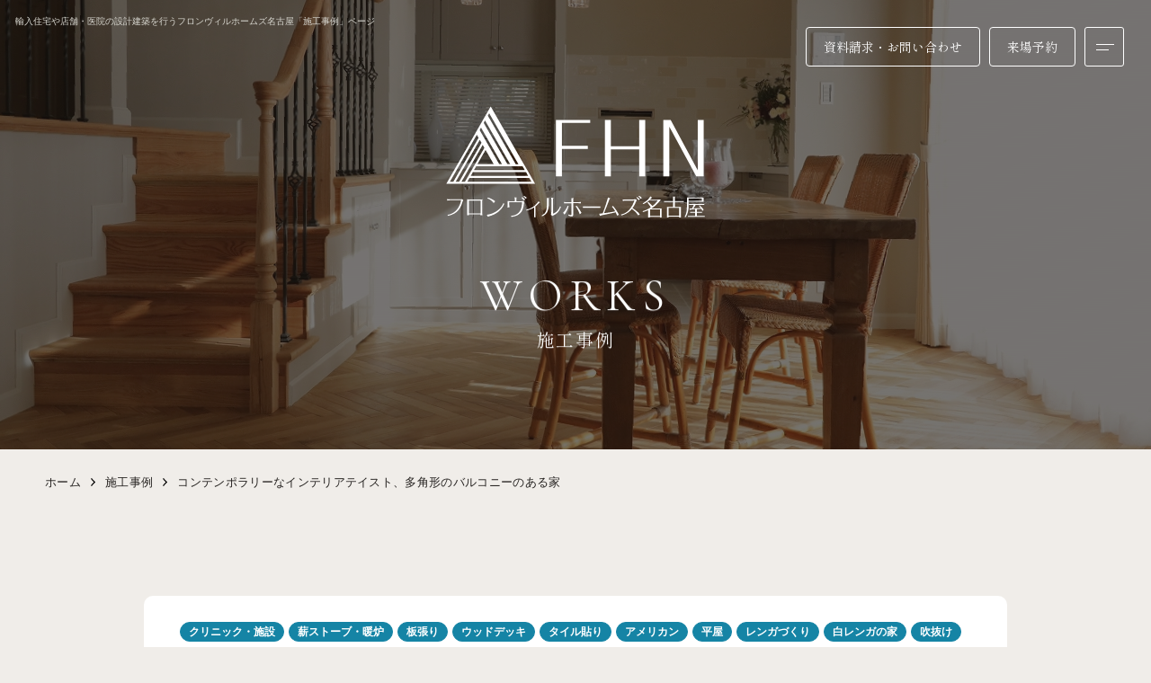

--- FILE ---
content_type: text/html; charset=UTF-8
request_url: https://fhn.co.jp/works/p676/
body_size: 7260
content:
<!DOCTYPE html>
<html lang="ja">

<head>
  <meta charset="utf-8">
  <meta name="format-detection" content="telephone=no">
  <meta http-equiv="X-UA-Compatible" content="IE=edge">
  <link rel="preconnect" href="https://fonts.googleapis.com">
  <link rel="preconnect" href="https://fonts.gstatic.com" crossorigin>
  <meta name="viewport" content="width=device-width, initial-scale=1, maximum-scale=1, user-scalable=0">  
  <!-- Google Tag Manager -->
  <script>(function(w,d,s,l,i){w[l]=w[l]||[];w[l].push({'gtm.start':
  new Date().getTime(),event:'gtm.js'});var f=d.getElementsByTagName(s)[0],
  j=d.createElement(s),dl=l!='dataLayer'?'&l='+l:'';j.async=true;j.src=
  'https://www.googletagmanager.com/gtm.js?id='+i+dl;f.parentNode.insertBefore(j,f);
  })(window,document,'script','dataLayer','GTM-KVK4QMW6');</script>
  <!-- End Google Tag Manager -->
  
  <script async src="https://fhn.co.jp/assets/js/lib/detector.min.js"></script>
  <link rel="canonical" href="https://fhn.co.jp/works/p676/">

  <title>コンテンポラリーなインテリアテイスト、多角形のバルコニーのある家|フロンヴィルホームズ名古屋|輸入住宅や店舗・医院の設計建築を行う工務店</title>
  <meta name="description" content="輸入住宅に憧れて土地探しから家づくりをされていたオーナー様。気に入った土地が見つかり、次は、理想の家を建てられるメーカー探しをスタート！住宅性能の良さはもちろんのこと、オーナー様にとっての豊かな暮らしを実現するために、下記ご要望を叶えられる">
  <meta name="keywords" content="">

  <!--css-->
  <link href="https://fhn.co.jp/assets/css/styles.min.css" rel="stylesheet" media="all">
  <link href="https://fhn.co.jp/assets/css/custom.css" rel="stylesheet" media="all">
  <!--/css-->

  <link rel="icon" href="https://fhn.co.jp/wp/wp-content/themes/wp-templ/assets/img/common/icon/favicon.ico" type="image/vnd.microsoft.icon">
  <meta name='robots' content='max-image-preview:large' />
<link rel="alternate" type="application/json+oembed" href="https://fhn.co.jp/wp-json/oembed/1.0/embed?url=https%3A%2F%2Ffhn.co.jp%2Fworks%2Fp676%2F" />
<link rel="alternate" type="text/xml+oembed" href="https://fhn.co.jp/wp-json/oembed/1.0/embed?url=https%3A%2F%2Ffhn.co.jp%2Fworks%2Fp676%2F&#038;format=xml" />
<link rel="icon" href="https://fhn.co.jp/wp/wp-content/uploads/2023/08/cropped-favicon-1-32x32.png" sizes="32x32" />
<link rel="icon" href="https://fhn.co.jp/wp/wp-content/uploads/2023/08/cropped-favicon-1-192x192.png" sizes="192x192" />
<link rel="apple-touch-icon" href="https://fhn.co.jp/wp/wp-content/uploads/2023/08/cropped-favicon-1-180x180.png" />
<meta name="msapplication-TileImage" content="https://fhn.co.jp/wp/wp-content/uploads/2023/08/cropped-favicon-1-270x270.png" />
<link rel="stylesheet" href="https://fhn.co.jp/assets/css/page/works.min.css">
<link rel="stylesheet" href="https://fhn.co.jp/assets/css/lib/jquery.mCustomScrollbar.css">
</head>

<body id="works" class="is-single">
  <!-- Google Tag Manager (noscript) -->
<noscript><iframe src="https://www.googletagmanager.com/ns.html?id=GTM-KVK4QMW6"
height="0" width="0" style="display:none;visibility:hidden"></iframe></noscript>
<!-- End Google Tag Manager (noscript) -->

<script type="text/javascript">
(function(s,m,n,l,o,g,i,c,a,d){c=(s[o]||(s[o]={}))[g]||(s[o][g]={});if(c[i])return;c[i]=function(){(c[i+"_queue"]||(c[i+"_queue"]=[])).push(arguments)};a=m.createElement(n);a.charset="utf-8";a.async=true;a.src=l;d=m.getElementsByTagName(n)[0];d.parentNode.insertBefore(a,d)})(window,document,"script","https://cd.ladsp.com/script/pixel2.js","Smn","Logicad","pixel");
Smn.Logicad.pixel({
"f":"1",
"smnAdvertiserId":"00024956"
});
</script>

<script type="text/javascript">
(function(s,m,n,l,o,g,i,c,a,d){c=(s[o]||(s[o]={}))[g]||(s[o][g]={});if(c[i])return;c[i]=function(){(c[i+"_queue"]||(c[i+"_queue"]=[])).push(arguments)};a=m.createElement(n);a.charset="utf-8";a.async=true;a.src=l;d=m.getElementsByTagName(n)[0];d.parentNode.insertBefore(a,d)})(window,document,"script","https://cd.ladsp.com/script/vts2.js","Smn","Logicad","vts");
Smn.Logicad.vts({
"f":"1",
"smnAdvertiserId":"00024956"
});
</script>

<header class="header">
  <h1 class="h-h1">輸入住宅や店舗・医院の設計建築を行うフロンヴィルホームズ名古屋「施工事例」ページ</h1>
  <div class="inHeader">
    <div class="h-logo"><a href="https://fhn.co.jp/">
      <span class="logo-bl"><img src="https://fhn.co.jp/wp/wp-content/themes/wp-templ/assets/img/common/logo02.svg" alt="FRONVILLE HOMES NAGOYA" width="185" height="90"></span>
      <span class="logo-wh"><img src="https://fhn.co.jp/wp/wp-content/themes/wp-templ/assets/img/common/logo01.svg" alt="FRONVILLE HOMES NAGOYA" width="185" height="90"></span>
    </a></div>
    <div class="h-right">
      <ul class="hNavi">
        <li><a class="c-btn03 bgleft h-contact" href="https://fhn.co.jp/contact/"><span class="txtjp">資料請求・<br class="sp">お問い合わせ</span></a></li>
        <li><a class="c-btn03 bgleft h-reserve" href="https://fhn.co.jp/event/p340/"><span class="txtjp">来場<br class="sp">予約</span></a></li>
      </ul>
      <div class="hamberger js-btn-menu">
        <p class="hamberger-btn"><span class="ham"></span><span class="ber"> </span><span class="ger"></span></p>
      </div>
    </div>
  </div>
  <div class="inHeader-fixed"></div>
  <div class="layerMenu js-navigation">
    <div class="inLayer">
      <div class="layerMenu__img">
        <p class="c-img"><img rel="js-lazy" src="[data-uri]" data-src="https://fhn.co.jp/wp/wp-content/themes/wp-templ/assets/img/common/gnavi_img.jpg" width="600" height="720" alt=""></p>
      </div>
      <div class="layerMenu__menu">
        <ul class="gNavi">
          <li><a href="https://fhn.co.jp/"><span class="txten">HOME</span><span class="txtjp">ホーム</span></a></li>
          <li><a href="https://fhn.co.jp/business/"><span class="txten">BUSINESS</span><span class="txtjp">店舗・医院建築</span></a></li>
          <li><a href="https://fhn.co.jp/feature/"><span class="txten">FEATURE</span><span class="txtjp">私たちの特徴</span></a></li>
          <li><a href="https://fhn.co.jp/reform/"><span class="txten">REFORM</span><span class="txtjp">リフォーム・リノベーション</span></a></li>
          <li><a href="https://fhn.co.jp/design/"><span class="txten">DESIGN</span><span class="txtjp">デザイン・性能</span></a></li>
          <li><a href="https://fhn.co.jp/event/"><span class="txten">EVENT</span><span class="txtjp">見学会・イベント情報</span></a></li>
          <li><a href="https://fhn.co.jp/flow/"><span class="txten">FLOW</span><span class="txtjp">家づくりの流れ</span></a></li>
          <li><a href="https://fhn.co.jp/faq/"><span class="txten">FAQ</span><span class="txtjp">よくある質問</span></a></li>
          <li><a href="https://fhn.co.jp/whitebrick/"><span class="txten">WHITE BRICK</span><span class="txtjp">白レンガの家</span></a></li>
          <li><a href="https://fhn.co.jp/about/"><span class="txten">ABOUT</span><span class="txtjp">会社概要</span></a></li>
          <li><a href="https://fhn.co.jp/works/"><span class="txten">WORKS</span><span class="txtjp">施工事例</span></a></li>
          <li><a href="https://fhn.co.jp/recruit/"><span class="txten">RECRUIT</span><span class="txtjp">採用情報</span></a></li>
        </ul>
      </div>
      <ul class="h-sns">
        <li><a href="https://www.facebook.com/fronvillehomesnagoya" target="_blank" rel="noopener"><img src="https://fhn.co.jp/wp/wp-content/themes/wp-templ/assets/img/common/icon/sns_fb.svg" alt="facebook"></a></li>
        <li><a href="https://www.instagram.com/fronville_homes_nagoya/" target="_blank" rel="noopener"><img src="https://fhn.co.jp/wp/wp-content/themes/wp-templ/assets/img/common/icon/sns_ins.svg" alt="instagram"></a></li>
        <li><a href="https://www.pinterest.jp/fronvillehomesnagoya/" target="_blank" rel="noopener"><img src="https://fhn.co.jp/wp/wp-content/themes/wp-templ/assets/img/common/icon/sns_pinterest.svg" alt="pinterest"></a></li>
        <li><a href="https://www.youtube.com/channel/UC3opVX_s9G2HApe6DehTFMQ" target="_blank" rel="noopener"><img src="https://fhn.co.jp/wp/wp-content/themes/wp-templ/assets/img/common/icon/sns_ytb.svg" alt="youtube"></a></li>
      </ul>
    </div>
  </div>
</header>  <main id="wrap">
    <div class="c-mv">
      <div class="c-mv__bg">
        <span class="pc"><img rel="js-lazy" src="[data-uri]" data-src="https://fhn.co.jp/wp/wp-content/themes/wp-templ/assets/img/works/c-mv_bg.jpg" width="1280" height="500" alt=""></span>
        <span class="sp"><img rel="js-lazy" src="[data-uri]" data-src="https://fhn.co.jp/wp/wp-content/themes/wp-templ/assets/img/works/c-mv_bg_sp.jpg" width="375" height="450" alt=""></span>
      </div>
      <div class="c-mv__catch">
        <p class="c-mv__logo"><img src="https://fhn.co.jp/wp/wp-content/themes/wp-templ/assets/img/common/logo01.svg" alt="FRONVILLE HOMES NAGOYA" width="288" height="140"></p>
        <h2 class="c-mv__ttl">
          <span class="ttlen">WORKS</span>
          <span class="ttljp">施工事例</span>
        </h2>
      </div>
    </div>
    <!-- sub mv -->
    <ul class="c-breadcrumb">
      <li><a href="https://fhn.co.jp/">ホーム</a></li>
      <li><a href="https://fhn.co.jp/works/">施工事例</a></li>
      <li>コンテンポラリーなインテリアテイスト、多角形のバルコニーのある家</li>
    </ul>
    <!-- /breadcrumb -->
    <div class="sg-wrapInner">
            <div class="sec-search is-top">
        <div class="wrapInner">
          <div class="block">
            <div class="block-list">
                            <a href="https://fhn.co.jp/works/%e3%82%af%e3%83%aa%e3%83%8b%e3%83%83%e3%82%af%e3%83%bb%e6%96%bd%e8%a8%ad/">クリニック・施設</a>
                            <a href="https://fhn.co.jp/works/%e8%96%aa%e3%82%b9%e3%83%88%e3%83%bc%e3%83%96%e3%83%bb%e6%9a%96%e7%82%89/">薪ストーブ・暖炉</a>
                            <a href="https://fhn.co.jp/works/%e6%9d%bf%e5%bc%b5%e3%82%8a/">板張り</a>
                            <a href="https://fhn.co.jp/works/%e3%82%a6%e3%83%83%e3%83%89%e3%83%87%e3%83%83%e3%82%ad/">ウッドデッキ</a>
                            <a href="https://fhn.co.jp/works/%e3%82%bf%e3%82%a4%e3%83%ab%e8%b2%bc%e3%82%8a/">タイル貼り</a>
                            <a href="https://fhn.co.jp/works/%e3%82%a2%e3%83%a1%e3%83%aa%e3%82%ab%e3%83%b3/">アメリカン</a>
                            <a href="https://fhn.co.jp/works/%e5%b9%b3%e5%b1%8b/">平屋</a>
                            <a href="https://fhn.co.jp/works/%e3%83%ac%e3%83%b3%e3%82%ac%e3%81%a5%e3%81%8f%e3%82%8a/">レンガづくり</a>
                            <a href="https://fhn.co.jp/works/%e7%99%bd%e3%83%ac%e3%83%b3%e3%82%ac%e3%81%ae%e5%ae%b6/">白レンガの家</a>
                            <a href="https://fhn.co.jp/works/%e5%90%b9%e6%8a%9c%e3%81%91/">吹抜け</a>
                            <a href="https://fhn.co.jp/works/%e3%82%a2%e3%83%bc%e3%83%81%e5%a3%81/">アーチ壁</a>
                            <a href="https://fhn.co.jp/works/%e3%82%a2%e3%82%a4%e3%82%a2%e3%83%b3/">アイアン</a>
                            <a href="https://fhn.co.jp/works/%e8%9e%ba%e6%97%8b%e9%9a%8e%e6%ae%b5/">螺旋階段</a>
                            <a href="https://fhn.co.jp/works/%e7%9f%b3%e8%b2%bc%e3%82%8a/">石貼り</a>
                            <a href="https://fhn.co.jp/works/%e3%82%b5%e3%83%bc%e3%82%ad%e3%83%a5%e3%83%a9%e3%83%bc%e9%9a%8e%e6%ae%b5/">サーキュラー階段</a>
                            <a href="https://fhn.co.jp/works/%e3%82%aa%e3%83%bc%e3%83%80%e3%83%bc%e3%82%ad%e3%83%83%e3%83%81%e3%83%b3/">オーダーキッチン</a>
                            <a href="https://fhn.co.jp/works/%e3%83%93%e3%83%ab%e3%83%88%e3%82%a4%e3%83%b3%e3%82%ac%e3%83%ac%e3%83%bc%e3%82%b8/">ビルトインガレージ</a>
                            <a href="https://fhn.co.jp/works/%e3%83%a8%e3%83%bc%e3%83%ad%e3%83%94%e3%82%a2%e3%83%b3/">ヨーロピアン</a>
                          </div>
          </div>
        </div>
      </div>
            
      <div class="sec-sg01">
        <div class="block01">
                    <div class="block01-thumb"><img class="c-shadow" rel="js-lazy" src="https://fhn.co.jp/wp/wp-content/uploads/2023/10/f860-van-scaled.jpg" width="360" height="489" alt="コンテンポラリーなインテリアテイスト、多角形のバルコニーのある家"></div>
                    <div class="block01-info">
            <p class="sg-add">名古屋市</p>            <h2 class="sg-ttl">コンテンポラリーなインテリアテイスト、多角形のバルコニーのある家</h2>
                      </div>
        </div>
              </div>

            <div class="sec-sg02">
        <div class="cms-content"><p><iframe title="実例紹介／コンテンポラリーな家" width="500" height="281" src="https://www.youtube.com/embed/BuUIkT-x_Bo?feature=oembed" frameborder="0" allow="accelerometer; autoplay; clipboard-write; encrypted-media; gyroscope; picture-in-picture; web-share" allowfullscreen></iframe></p>
<h3>輸入住宅に憧れて</h3>
<p>土地探しから家づくりをされていたオーナー様。気に入った土地が見つかり、次は、理想の家を建てられるメーカー探しをスタート！<br />
住宅性能の良さはもちろんのこと、オーナー様にとっての豊かな暮らしを実現するために、下記ご要望を叶えられるかどうかが、ポイントでした。</p>
<blockquote><p>ご主人好みの、かっこいい<span style="text-decoration: underline;">多角形デザインの輸入住宅</span>を建てたい！<br />
奥様好みの、コンテンポラリーな<span style="text-decoration: underline;">インテリアテイスト</span>に仕上げたい！</p></blockquote>
<h4>多角形デザイン</h4>
<p>理想の外観イメージをご主人が描かれて、見せてくださいました。それは多角形デザインの輸入住宅。担当設計士が、間取りや暮らしへのご要望をヒアリングさせていただき、外観と合わせてカタチにしました。エントランスやテラスに施した、連続するアーチ開口のデザインも優雅な仕上がりです。<br />
<img decoding="async" class="alignnone size-thumbnail wp-image-769" src="https://fhn.co.jp/wp/wp-content/uploads/2023/10/334da3f8-1984-4123-82a0-fd4fd821a4f9-0-300x225.jpg" alt="" width="300" height="225" srcset="https://fhn.co.jp/wp/wp-content/uploads/2023/10/334da3f8-1984-4123-82a0-fd4fd821a4f9-0-300x225.jpg 300w, https://fhn.co.jp/wp/wp-content/uploads/2023/10/334da3f8-1984-4123-82a0-fd4fd821a4f9-0-750x563.jpg 750w, https://fhn.co.jp/wp/wp-content/uploads/2023/10/334da3f8-1984-4123-82a0-fd4fd821a4f9-0-1024x768.jpg 1024w, https://fhn.co.jp/wp/wp-content/uploads/2023/10/334da3f8-1984-4123-82a0-fd4fd821a4f9-0-768x576.jpg 768w, https://fhn.co.jp/wp/wp-content/uploads/2023/10/334da3f8-1984-4123-82a0-fd4fd821a4f9-0-1536x1152.jpg 1536w, https://fhn.co.jp/wp/wp-content/uploads/2023/10/334da3f8-1984-4123-82a0-fd4fd821a4f9-0-2048x1536.jpg 2048w" sizes="(max-width: 300px) 100vw, 300px" /><br />
<a href="https://fhn.co.jp/flow/">【関連ページ】家づくりの流れ</a></p>
<h5>玄関は広くしたい！</h5>
<p>間取りプランを作成するにあたって、ご主人からの優先順位の高いご要望に、<span style="text-decoration: underline;">玄関は広くしたい！</span>というポイントがありました。<br />
<img decoding="async" class="alignnone size-thumbnail wp-image-774" src="https://fhn.co.jp/wp/wp-content/uploads/2023/10/f860-eni-3-225x300.jpg" alt="" width="225" height="300" srcset="https://fhn.co.jp/wp/wp-content/uploads/2023/10/f860-eni-3-225x300.jpg 225w, https://fhn.co.jp/wp/wp-content/uploads/2023/10/f860-eni-3-563x750.jpg 563w, https://fhn.co.jp/wp/wp-content/uploads/2023/10/f860-eni-3-768x1024.jpg 768w, https://fhn.co.jp/wp/wp-content/uploads/2023/10/f860-eni-3-1152x1536.jpg 1152w, https://fhn.co.jp/wp/wp-content/uploads/2023/10/f860-eni-3-1536x2048.jpg 1536w, https://fhn.co.jp/wp/wp-content/uploads/2023/10/f860-eni-3-scaled.jpg 1920w" sizes="(max-width: 225px) 100vw, 225px" /></p>
<h4>コンテンポラリーなテイスト</h4>
<p>インテリアや家具などに興味をお持ちの方なら、「コンテンポラリー」という言葉を一度は聞いたことがあるはず。主にインテリアの傾向を表現する際に用いられる言い回しです。同じ「現代的な」という意味で使われる用語に「モダン」がありますが、両者の意味合いは少し異なります。「モダン」の場合は、「既定の価値観を一新する」「これまでになく、まったく新しい」という側面を強調した表現。それに対し「コンテンポラリー」は、より自由度の高い表現で「現代人のライフスタイルや嗜好に合わせ、居心地の良さを優先したスタイル」と考えると良いでしょう。また「モダン」とは、クラシック（古典）なインテリアからの脱却を大きく打ち出した、20世紀序盤から中盤頃までの建築様式を特定して指す場合が多くなります。それに対し「コンテンポラリー」は、あくまで現在のトレンドを押さえたスタイルを指しています。インテリアコーディネーターが奥様のお好みをお聞きして打合せを進めていく中で、コンテンポラリーなテイストに方向性がまとまりました。</p>
<h5>オーダーメイドのキッチンや水まわり</h5>
<p>当社では、キッチンや洗面台を施工する場合にシステム既製品を使用することはほとんど無く、<span style="text-decoration: underline;">完全オーダーで世界に一つだけ</span>、お施主様だけの仕様が完成します。<br />
<img decoding="async" class="alignnone size-thumbnail wp-image-773" src="https://fhn.co.jp/wp/wp-content/uploads/2023/10/f860-kit-1-300x225.jpg" alt="" width="300" height="225" srcset="https://fhn.co.jp/wp/wp-content/uploads/2023/10/f860-kit-1-300x225.jpg 300w, https://fhn.co.jp/wp/wp-content/uploads/2023/10/f860-kit-1-750x563.jpg 750w, https://fhn.co.jp/wp/wp-content/uploads/2023/10/f860-kit-1-1024x768.jpg 1024w, https://fhn.co.jp/wp/wp-content/uploads/2023/10/f860-kit-1-768x576.jpg 768w, https://fhn.co.jp/wp/wp-content/uploads/2023/10/f860-kit-1-1536x1152.jpg 1536w, https://fhn.co.jp/wp/wp-content/uploads/2023/10/f860-kit-1-2048x1536.jpg 2048w" sizes="(max-width: 300px) 100vw, 300px" /><br />
<img decoding="async" class="alignnone size-thumbnail wp-image-778" src="https://fhn.co.jp/wp/wp-content/uploads/2023/10/f860-toi-225x300.jpg" alt="" width="225" height="300" srcset="https://fhn.co.jp/wp/wp-content/uploads/2023/10/f860-toi-225x300.jpg 225w, https://fhn.co.jp/wp/wp-content/uploads/2023/10/f860-toi-563x750.jpg 563w, https://fhn.co.jp/wp/wp-content/uploads/2023/10/f860-toi-768x1024.jpg 768w, https://fhn.co.jp/wp/wp-content/uploads/2023/10/f860-toi-1152x1536.jpg 1152w, https://fhn.co.jp/wp/wp-content/uploads/2023/10/f860-toi-1536x2048.jpg 1536w, https://fhn.co.jp/wp/wp-content/uploads/2023/10/f860-toi-scaled.jpg 1920w" sizes="(max-width: 225px) 100vw, 225px" />　<img decoding="async" class="alignnone size-thumbnail wp-image-779" src="https://fhn.co.jp/wp/wp-content/uploads/2023/10/f860-van-1-225x300.jpg" alt="" width="225" height="300" srcset="https://fhn.co.jp/wp/wp-content/uploads/2023/10/f860-van-1-225x300.jpg 225w, https://fhn.co.jp/wp/wp-content/uploads/2023/10/f860-van-1-563x750.jpg 563w, https://fhn.co.jp/wp/wp-content/uploads/2023/10/f860-van-1-768x1024.jpg 768w, https://fhn.co.jp/wp/wp-content/uploads/2023/10/f860-van-1-1152x1536.jpg 1152w, https://fhn.co.jp/wp/wp-content/uploads/2023/10/f860-van-1-1536x2048.jpg 1536w, https://fhn.co.jp/wp/wp-content/uploads/2023/10/f860-van-1-scaled.jpg 1920w" sizes="(max-width: 225px) 100vw, 225px" /></p>
<h4>おじい様の家も、フロンヴィルホームズ名古屋</h4>
<p>お話を進めていく中で、オーナー様のおじい様のお家も当社で建ててくださっていたことが判明しました。１９９５年竣工の建物です。フロンヴィルホームズ名古屋では２代目の家づくりケースは数十軒に増えてきましたが、今回は３代目の家づくりにも携わらせていただく初めてのケースとなりました。<br />
<img decoding="async" class="alignnone size-thumbnail wp-image-770" src="https://fhn.co.jp/wp/wp-content/uploads/2023/10/f127-app-03-300x209.jpg" alt="" width="300" height="209" srcset="https://fhn.co.jp/wp/wp-content/uploads/2023/10/f127-app-03-300x209.jpg 300w, https://fhn.co.jp/wp/wp-content/uploads/2023/10/f127-app-03.jpg 742w" sizes="(max-width: 300px) 100vw, 300px" /></p>
</div>
      </div>
      
            <div class="mod-pagination">
        <div class="wrapInner">
                    <div class="paging prev"><a href="https://fhn.co.jp/works/p685/" class="prev"><span>赤レンガを全面に装飾した、愛知の輸入住宅</span></a></div>
                              <div class="paging next"><a href="https://fhn.co.jp/works/p548/" class="next"><span>高台に建築したドラマティックな家</span></a></div>
                    <p class="paging-list"><a href="https://fhn.co.jp/works/">ALL</a></p>
        </div>
      </div>
    </div>

        <div class="sec-search is-bot">
      <div class="wrapInner">
        <div class="block">
          <p class="block-ttl js-accordion">物件の特徴から選ぶ</p>
          <div class="block-list accordion-box">
            <a href="https://fhn.co.jp/works/">すべて</a>
                        <a href="https://fhn.co.jp/works/%e3%82%af%e3%83%aa%e3%83%8b%e3%83%83%e3%82%af%e3%83%bb%e6%96%bd%e8%a8%ad/">クリニック・施設</a>
                        <a href="https://fhn.co.jp/works/%e8%96%aa%e3%82%b9%e3%83%88%e3%83%bc%e3%83%96%e3%83%bb%e6%9a%96%e7%82%89/">薪ストーブ・暖炉</a>
                        <a href="https://fhn.co.jp/works/%e6%9d%bf%e5%bc%b5%e3%82%8a/">板張り</a>
                        <a href="https://fhn.co.jp/works/%e3%82%a6%e3%83%83%e3%83%89%e3%83%87%e3%83%83%e3%82%ad/">ウッドデッキ</a>
                        <a href="https://fhn.co.jp/works/%e3%82%bf%e3%82%a4%e3%83%ab%e8%b2%bc%e3%82%8a/">タイル貼り</a>
                        <a href="https://fhn.co.jp/works/%e3%82%a2%e3%83%a1%e3%83%aa%e3%82%ab%e3%83%b3/">アメリカン</a>
                        <a href="https://fhn.co.jp/works/%e5%b9%b3%e5%b1%8b/">平屋</a>
                        <a href="https://fhn.co.jp/works/%e3%83%ac%e3%83%b3%e3%82%ac%e3%81%a5%e3%81%8f%e3%82%8a/">レンガづくり</a>
                        <a href="https://fhn.co.jp/works/%e7%99%bd%e3%83%ac%e3%83%b3%e3%82%ac%e3%81%ae%e5%ae%b6/">白レンガの家</a>
                        <a href="https://fhn.co.jp/works/%e5%90%b9%e6%8a%9c%e3%81%91/">吹抜け</a>
                        <a href="https://fhn.co.jp/works/%e3%82%a2%e3%83%bc%e3%83%81%e5%a3%81/">アーチ壁</a>
                        <a href="https://fhn.co.jp/works/%e3%82%a2%e3%82%a4%e3%82%a2%e3%83%b3/">アイアン</a>
                        <a href="https://fhn.co.jp/works/%e8%9e%ba%e6%97%8b%e9%9a%8e%e6%ae%b5/">螺旋階段</a>
                        <a href="https://fhn.co.jp/works/%e7%9f%b3%e8%b2%bc%e3%82%8a/">石貼り</a>
                        <a href="https://fhn.co.jp/works/%e3%82%b5%e3%83%bc%e3%82%ad%e3%83%a5%e3%83%a9%e3%83%bc%e9%9a%8e%e6%ae%b5/">サーキュラー階段</a>
                        <a href="https://fhn.co.jp/works/%e3%82%aa%e3%83%bc%e3%83%80%e3%83%bc%e3%82%ad%e3%83%83%e3%83%81%e3%83%b3/">オーダーキッチン</a>
                        <a href="https://fhn.co.jp/works/%e3%83%93%e3%83%ab%e3%83%88%e3%82%a4%e3%83%b3%e3%82%ac%e3%83%ac%e3%83%bc%e3%82%b8/">ビルトインガレージ</a>
                        <a href="https://fhn.co.jp/works/%e3%83%a8%e3%83%bc%e3%83%ad%e3%83%94%e3%82%a2%e3%83%b3/">ヨーロピアン</a>
                      </div>
        </div>
      </div>
    </div>
        
  </main>
  <div class="fcontact__bg bg__paralax scrollFade" data-scrollFade="02"><img rel="js-lazy" src="[data-uri]" data-src="https://fhn.co.jp/wp/wp-content/themes/wp-templ/assets/img/common/f_bg01.jpg" width="1280" height="800" alt=""></div>
<footer id="footer" class="scrollFade_pos02">
  <a href="javascript:;" id="gototop"><span>PAGE TOP</span></a>
  <div class="fcontact">
    <div class="wrapInner">
      <div class="fcontact-col01">
        <h2 class="ttl01">資料請求・お問い合わせ</h2>
        <ul class="list-btn">
          <li><a href="tel:0528909630" class="c-btn03 c-btn-tel bgleft">
            <div class="box">
              <p class="num"><span>052-890-9630</span></p>
              <p class="time">【受付時間】9:00~17:00 【定休日】水曜日</p>
            </div>
          </a></li>
          <li><a href="https://fhn.co.jp/contact/" class="c-btn03 c-btn-contact bgleft">
            <div class="box">
              <p class="txten">CONTACT</p>
            </div>
          </a></li>
        </ul>
      </div>
      <div class="fcontact-col02">
        <h2 class="ttl01">来場予約</h2>
        <ul class="list-btn">
          <li><a href="https://fhn.co.jp/event/p340/" class="c-btn03 c-btn-reserve bgleft">
            <div class="box">
              <p class="txten">RESERVATION</p>
            </div>
          </a></li>
        </ul>
      </div>
    </div>
  </div>
  <div class="fblock01">
    <div class="wrapInner">
      <div class="fblock01-box01">
        <div class="fblock01-box01__left">
          <p class="f-logo"><a href="https://fhn.co.jp/"><img src="https://fhn.co.jp/wp/wp-content/themes/wp-templ/assets/img/common/logo02.svg" alt="FRONVILLE HOMES NAGOYA" width="268" height="130"></a></p>
          <p class="f-ttl01">フロンヴィルホームズ名古屋株式会社</p>
          <p class="f-add">〒466-0836 <br class="sp">愛知県名古屋市昭和区上山町4丁目3番地2</p>
          <ul class="f-sns">
            <li><a href="https://www.facebook.com/fronvillehomesnagoya" target="_blank" rel="noopener"><img src="https://fhn.co.jp/wp/wp-content/themes/wp-templ/assets/img/common/icon/sns_fb.svg" alt="facebook"></a></li>
            <li><a href="https://www.instagram.com/fronville_homes_nagoya/" target="_blank" rel="noopener"><img src="https://fhn.co.jp/wp/wp-content/themes/wp-templ/assets/img/common/icon/sns_ins.svg" alt="instagram"></a></li>
            <li><a href="https://www.pinterest.jp/fronvillehomesnagoya/" target="_blank" rel="noopener"><img src="https://fhn.co.jp/wp/wp-content/themes/wp-templ/assets/img/common/icon/sns_pinterest.svg" alt="pinterest"></a></li>
            <li><a href="https://www.youtube.com/channel/UC3opVX_s9G2HApe6DehTFMQ" target="_blank" rel="noopener"><img src="https://fhn.co.jp/wp/wp-content/themes/wp-templ/assets/img/common/icon/sns_ytb.svg" alt="youtube"></a></li>
          </ul>
          <div class="f-recruit">
            <a href="https://fhn.co.jp/recruit/"><p class="ttl"><span class="ttlen">RECRUIT</span><span class="ttljp">採用情報</span></p></a>
          </div>
        </div>
        <div class="fblock01-box01__right">
          <ul class="list-store">
            <li><a href="https://fhn.co.jp/event/p3797/" class="to-anchor">
              <div class="store-thumb"><p class="c-img"><img rel="js-lazy" src="[data-uri]" data-src="https://fhn.co.jp/wp/wp-content/themes/wp-templ/assets/img/common/img_img01.jpg" width="120" height="90" alt=""></p></div>
              <div class="store-info">
                <p class="store-ttl01"><span>本社ショールーム</span></p>
                <p class="store-desc">〒466-0836 <br class="pc">愛知県名古屋市昭和区上山町4丁目3番地2<br></p>
              </div>
              <em class="c-arr01"></em>
            </a></li>
            <li><a href="https://fhn.co.jp/event/p3799/" class="to-anchor">
              <div class="store-thumb"><p class="c-img"><img rel="js-lazy" src="[data-uri]" data-src="https://fhn.co.jp/wp/wp-content/themes/wp-templ/assets/img/common/img_img04.jpg" width="120" height="90" alt=""></p></div>
              <div class="store-info">
                <p class="store-ttl01"><span>モデルハウス瑞雅</span></p>
                <p class="store-desc">〒466-0836 <br class="pc">愛知県名古屋市昭和区上山町4丁目3番地2</p>
              </div>
              <em class="c-arr01"></em>
            </a></li>
          </ul>
        </div>
      </div>
      <div class="fblock01-box02">
        <ul class="list-sitemap">
          <li><a href="https://fhn.co.jp/">ホーム</a></li>
          <li><a href="https://fhn.co.jp/feature/">フロンヴィルホームズ名古屋の特徴</a></li>
          <li><a href="https://fhn.co.jp/design/">デザイン・性能</a></li>
          <li><a href="https://fhn.co.jp/flow/">家づくりの流れ</a></li>
        </ul>
        <ul class="list-sitemap">
          <li><a href="https://fhn.co.jp/whitebrick/">白レンガの家</a></li>
          <li><a href="https://fhn.co.jp/business/">店舗・医院建築</a></li>
          <li><a href="https://fhn.co.jp/reform/">リフォーム・リノベーション</a></li>
          <li><a href="https://fhn.co.jp/works/">施工事例</a></li>
        </ul>
        <ul class="list-sitemap">
          <li><a href="https://fhn.co.jp/event/">見学会・イベント情報</a></li>
          <li><a href="https://fhn.co.jp/contact/">資料請求・お問い合わせ</a></li>
          <li><a href="https://fhn.co.jp/faq/">よくある質問</a></li>
          <li><a href="https://fhn.co.jp/news/">お知らせ・コラム</a></li>
        </ul>
        <ul class="list-sitemap">
          <li><a href="https://fhn.co.jp/about/">会社概要</a></li>
          <li><a href="https://fhn.co.jp/recruit/">採用情報</a></li>
          <li><a href="https://fhn.co.jp/policy/">プライバシーポリシー</a></li>
          <li><a href="https://fhn.co.jp/sitemap/">サイトマップ</a></li>
        </ul>
      </div>
          </div>
    <p class="fcp-r">© All Rights Reserved.フロンヴィルホームズ名古屋株式会社</p>
  </div>
</footer>
<script>
  var JS_APP_URL = 'https://fhn.co.jp/';
</script>
<script src="https://fhn.co.jp/assets/js/common.min.js"></script>  <script src="https://fhn.co.jp/assets/js/page/works.min.js"></script>
  <script src="https://fhn.co.jp/assets/js/lib/jquery.mCustomScrollbar.min.js"></script>
  <script>
    (function($) {
      $(window).on("load", function() {
        setTimeout(function() {
          if (window.matchMedia('(max-width: 767px)').matches) {
            $(".sg-gallery-slider .nav-img").mCustomScrollbar({
              axis:"x",
              theme: "dark-3"
            });
          } else {
            $(".sg-gallery-slider .nav-img").mCustomScrollbar({
              axis:"y",
              theme: "dark-3"
            });
          }
        }, 200);
      });
    })(jQuery);
  </script>
</body>
</html>

--- FILE ---
content_type: text/css
request_url: https://fhn.co.jp/assets/css/styles.min.css
body_size: 16622
content:
@-webkit-keyframes zoomOut{0%{-webkit-transform:scale(1.3);transform:scale(1.3);-ms-transform:scale(1.3)}to{-webkit-transform:scale(1);transform:scale(1);-ms-transform:scale(1)}}@keyframes zoomOut{0%{-webkit-transform:scale(1.3);transform:scale(1.3);-ms-transform:scale(1.3)}to{-webkit-transform:scale(1);transform:scale(1);-ms-transform:scale(1)}}@keyframes loop-slide{0%{transform:translateX(0)}100%{transform:translateX(-100%)}}.js-txt-ani01 .char{display:inline-block;vertical-align:top;-webkit-filter:blur(10px);filter:blur(10px);opacity:0;-webkit-transform:rotateY(-60deg) translateX(10px) scale(1);transform:rotateY(-60deg) translateX(10px) scale(1);-webkit-transition:opacity 1.4s ease,-webkit-filter 1.4s ease,-webkit-transform 1.6s cubic-bezier(0.215, 0.61, 0.355, 1);transition:opacity 1.4s ease,-webkit-filter 1.4s ease,-webkit-transform 1.6s cubic-bezier(0.215, 0.61, 0.355, 1);transition:opacity 1.4s ease,filter 1.4s ease,transform 1.6s cubic-bezier(0.215, 0.61, 0.355, 1);transition:opacity 1.4s ease,filter 1.4s ease,transform 1.6s cubic-bezier(0.215, 0.61, 0.355, 1),-webkit-filter 1.4s ease,-webkit-transform 1.6s cubic-bezier(0.215, 0.61, 0.355, 1);-webkit-backface-visibility:hidden;-moz-backface-visibility:hidden;-webkit-transform:translate3d(0, 0, 0);transform:translate3d(0, 0, 0)}@media (max-width: 767px){.js-txt-ani01 .char{-webkit-transition:opacity 1s ease,-webkit-filter 1s ease,-webkit-transform 1.1s cubic-bezier(0.215, 0.61, 0.355, 1);transition:opacity 1s ease,-webkit-filter 1s ease,-webkit-transform 1.1s cubic-bezier(0.215, 0.61, 0.355, 1);transition:opacity 1s ease,filter 1s ease,transform 1.1s cubic-bezier(0.215, 0.61, 0.355, 1);transition:opacity 1s ease,filter 1s ease,transform 1.1s cubic-bezier(0.215, 0.61, 0.355, 1),-webkit-filter 1s ease,-webkit-transform 1.1s cubic-bezier(0.215, 0.61, 0.355, 1)}}.js-txt-ani01 .char:nth-child(1){-webkit-transition-delay:0.1s;transition-delay:0.1s}.js-txt-ani01 .char:nth-child(2){-webkit-transition-delay:0.2s;transition-delay:0.2s}.js-txt-ani01 .char:nth-child(3){-webkit-transition-delay:0.3s;transition-delay:0.3s}.js-txt-ani01 .char:nth-child(4){-webkit-transition-delay:0.4s;transition-delay:0.4s}.js-txt-ani01 .char:nth-child(5){-webkit-transition-delay:0.5s;transition-delay:0.5s}.js-txt-ani01 .char:nth-child(6){-webkit-transition-delay:0.6s;transition-delay:0.6s}.js-txt-ani01 .char:nth-child(7){-webkit-transition-delay:0.7s;transition-delay:0.7s}.js-txt-ani01 .char:nth-child(8){-webkit-transition-delay:0.8s;transition-delay:0.8s}.js-txt-ani01 .char:nth-child(9){-webkit-transition-delay:0.9s;transition-delay:0.9s}.js-txt-ani01 .char:nth-child(10){-webkit-transition-delay:1s;transition-delay:1s}.js-txt-ani01 .char:nth-child(11){-webkit-transition-delay:1.1s;transition-delay:1.1s}.js-txt-ani01 .char:nth-child(12){-webkit-transition-delay:1.2s;transition-delay:1.2s}.js-txt-ani01 .char:nth-child(13){-webkit-transition-delay:1.3s;transition-delay:1.3s}.js-txt-ani01 .char:nth-child(14){-webkit-transition-delay:1.4s;transition-delay:1.4s}.js-txt-ani01 .char:nth-child(15){-webkit-transition-delay:1.5s;transition-delay:1.5s}.js-txt-ani01 .char:nth-child(16){-webkit-transition-delay:1.6s;transition-delay:1.6s}.js-txt-ani01 .char:nth-child(17){-webkit-transition-delay:1.7s;transition-delay:1.7s}.js-txt-ani01 .char:nth-child(18){-webkit-transition-delay:1.8s;transition-delay:1.8s}.js-txt-ani01 .char:nth-child(19){-webkit-transition-delay:1.9s;transition-delay:1.9s}.js-txt-ani01 .char:nth-child(20){-webkit-transition-delay:2s;transition-delay:2s}.js-txt-ani01 .char:nth-child(21){-webkit-transition-delay:2.1s;transition-delay:2.1s}.js-txt-ani01 .char:nth-child(22){-webkit-transition-delay:2.2s;transition-delay:2.2s}.js-txt-ani01 .char:nth-child(23){-webkit-transition-delay:2.3s;transition-delay:2.3s}.js-txt-ani01 .char:nth-child(24){-webkit-transition-delay:2.4s;transition-delay:2.4s}.js-txt-ani01 .char:nth-child(25){-webkit-transition-delay:2.5s;transition-delay:2.5s}.js-txt-ani01 .char:nth-child(26){-webkit-transition-delay:2.6s;transition-delay:2.6s}.js-txt-ani01 .char:nth-child(27){-webkit-transition-delay:2.7s;transition-delay:2.7s}.js-txt-ani01 .char:nth-child(28){-webkit-transition-delay:2.8s;transition-delay:2.8s}.js-txt-ani01 .char:nth-child(29){-webkit-transition-delay:2.9s;transition-delay:2.9s}.js-txt-ani01 .char:nth-child(30){-webkit-transition-delay:3s;transition-delay:3s}.js-txt-ani01.is-act .char{-webkit-filter:blur(0);filter:blur(0);opacity:1;-webkit-transform:rotateY(0) translateX(0) scale(1);transform:rotateY(0) translateX(0) scale(1)}.js-slide-title{animation:loop-slide 30s infinite linear 1s both}.js-slide-title .js-txt-ani01{display:inline-block;vertical-align:top}@media (max-width: 767px){.js-slide-titleSP{animation:loop-slide 30s infinite linear 1s both}.js-slide-titleSP .js-txt-ani01{display:inline-block;vertical-align:top}}.c-mv .ttlen .char{font-style:normal;display:inline-block;vertical-align:top;-webkit-filter:blur(10px);filter:blur(10px);opacity:0;-webkit-transform:rotateY(-60deg) translateX(10px) scale(1);transform:rotateY(-60deg) translateX(10px) scale(1);-webkit-transition:opacity 1.2s ease,-webkit-filter 1.2s ease,-webkit-transform 1.4s cubic-bezier(0.215, 0.61, 0.355, 1);transition:opacity 1.2s ease,-webkit-filter 1.2s ease,-webkit-transform 1.4s cubic-bezier(0.215, 0.61, 0.355, 1);transition:opacity 1.2s ease,filter 1.2s ease,transform 1.2s cubic-bezier(0.215, 0.61, 0.355, 1);transition:opacity 1.2s ease,filter 1.2s ease,transform 1.2s cubic-bezier(0.215, 0.61, 0.355, 1),-webkit-filter 1.2s ease,-webkit-transform 1.4s cubic-bezier(0.215, 0.61, 0.355, 1)}@media (max-width: 767px){.c-mv .ttlen .char{-webkit-transition:opacity 0.8s ease,-webkit-filter 0.8s ease,-webkit-transform 1s cubic-bezier(0.215, 0.61, 0.355, 1);transition:opacity 0.8s ease,-webkit-filter 0.8s ease,-webkit-transform 1s cubic-bezier(0.215, 0.61, 0.355, 1);transition:opacity 0.8s ease,filter 0.8s ease,transform 1s cubic-bezier(0.215, 0.61, 0.355, 1);transition:opacity 0.8s ease,filter 0.8s ease,transform 1s cubic-bezier(0.215, 0.61, 0.355, 1),-webkit-filter 0.8s ease,-webkit-transform 1s cubic-bezier(0.215, 0.61, 0.355, 1)}}.c-mv .ttlen .char:nth-child(1){-webkit-transition-delay:0.1s;transition-delay:0.1s}.c-mv .ttlen .char:nth-child(2){-webkit-transition-delay:0.2s;transition-delay:0.2s}.c-mv .ttlen .char:nth-child(3){-webkit-transition-delay:0.3s;transition-delay:0.3s}.c-mv .ttlen .char:nth-child(4){-webkit-transition-delay:0.4s;transition-delay:0.4s}.c-mv .ttlen .char:nth-child(5){-webkit-transition-delay:0.5s;transition-delay:0.5s}.c-mv .ttlen .char:nth-child(6){-webkit-transition-delay:0.6s;transition-delay:0.6s}.c-mv .ttlen .char:nth-child(7){-webkit-transition-delay:0.7s;transition-delay:0.7s}.c-mv .ttlen .char:nth-child(8){-webkit-transition-delay:0.8s;transition-delay:0.8s}.c-mv .ttlen .char:nth-child(9){-webkit-transition-delay:0.9s;transition-delay:0.9s}.c-mv .ttlen .char:nth-child(10){-webkit-transition-delay:1s;transition-delay:1s}.c-mv .ttlen .char:nth-child(11){-webkit-transition-delay:1.1s;transition-delay:1.1s}.c-mv .ttlen .char:nth-child(12){-webkit-transition-delay:1.2s;transition-delay:1.2s}.c-mv .ttlen .char:nth-child(13){-webkit-transition-delay:1.3s;transition-delay:1.3s}.c-mv .ttlen .char:nth-child(14){-webkit-transition-delay:1.4s;transition-delay:1.4s}.c-mv .ttlen .char:nth-child(15){-webkit-transition-delay:1.5s;transition-delay:1.5s}.c-mv .ttlen .char:nth-child(16){-webkit-transition-delay:1.6s;transition-delay:1.6s}.c-mv .ttlen .char:nth-child(17){-webkit-transition-delay:1.7s;transition-delay:1.7s}.c-mv .ttlen .char:nth-child(18){-webkit-transition-delay:1.8s;transition-delay:1.8s}.c-mv .ttlen .char:nth-child(19){-webkit-transition-delay:1.9s;transition-delay:1.9s}.c-mv .ttlen .char:nth-child(20){-webkit-transition-delay:2s;transition-delay:2s}.c-mv .ttlen .char:nth-child(21){-webkit-transition-delay:2.1s;transition-delay:2.1s}.c-mv .ttlen .char:nth-child(22){-webkit-transition-delay:2.2s;transition-delay:2.2s}.c-mv .ttlen .char:nth-child(23){-webkit-transition-delay:2.3s;transition-delay:2.3s}.c-mv .ttlen .char:nth-child(24){-webkit-transition-delay:2.4s;transition-delay:2.4s}.c-mv .ttlen .char:nth-child(25){-webkit-transition-delay:2.5s;transition-delay:2.5s}.c-mv .ttlen .char:nth-child(26){-webkit-transition-delay:2.6s;transition-delay:2.6s}.c-mv .ttlen .char:nth-child(27){-webkit-transition-delay:2.7s;transition-delay:2.7s}.c-mv .ttlen .char:nth-child(28){-webkit-transition-delay:2.8s;transition-delay:2.8s}.c-mv .ttlen .char:nth-child(29){-webkit-transition-delay:2.9s;transition-delay:2.9s}.c-mv .ttlen .char:nth-child(30){-webkit-transition-delay:3s;transition-delay:3s}.c-mv.is-show .ttlen .char{-webkit-filter:blur(0);filter:blur(0);opacity:1;-webkit-transform:rotateY(0) translateX(0) scale(1);transform:rotateY(0) translateX(0) scale(1)}.iv-animate .iv-animate__img{-webkit-transition:opacity 1100ms cubic-bezier(0.215, 0.61, 0.355, 1);-moz-transition:opacity 1100ms cubic-bezier(0.215, 0.61, 0.355, 1);-ms-transition:opacity 1100ms cubic-bezier(0.215, 0.61, 0.355, 1);-o-transition:opacity 1100ms cubic-bezier(0.215, 0.61, 0.355, 1);transition:opacity 1100ms cubic-bezier(0.215, 0.61, 0.355, 1);opacity:0}.iv-animate .iv-animate__img img{transform:scale(1.085) translate3d(0, 0, 0);transition:transform 1100ms cubic-bezier(0.215, 0.61, 0.355, 1)}.iv-animate.fadeup{opacity:0;transform:translateY(30px)}.iv-animate .fadeup{opacity:0;transform:translateY(30px)}.iv-animate.animated .iv-animate__img{opacity:1}.iv-animate.animated .iv-animate__img img{transform:scale(1) translate3d(0, 0, 0)}.iv-animate.animated.fadeup{opacity:1;transform:translateY(0);transition:opacity 1200ms,transform 1200ms cubic-bezier(0.215, 0.61, 0.355, 1);transition-delay:300ms}.iv-animate.animated .fadeup{opacity:1;transform:translateY(0);transition:opacity 1200ms,transform 1200ms cubic-bezier(0.215, 0.61, 0.355, 1);transition-delay:300ms}.clearfix::after{content:"";clear:both;display:table}p{margin:0;padding:0}ol,ul{list-style:none;margin:0;padding:0}input,textarea{margin:0;font-size:100%;resize:none}input[type="text"],input[type="date"],input[type="email"],input[type="number"],input[type="url"]{word-break:normal;white-space:nowrap;-webkit-appearance:none;-moz-appearance:none;-ms-appearance:none;-o-appearance:none;appearance:none}table{width:100%;border-collapse:collapse;border-spacing:0;font-size:100%}dl,dt,dd,th,td{margin:0;padding:0}h1,h2,h3,h4,h5,h6{font-weight:normal;margin:0;padding:0}html,body,div,span,applet,object,iframe,h1,h2,h3,h4,h5,h6,p,blockquote,pre,a,abbr,acronym,address,big,cite,code,del,dfn,em,img,ins,kbd,q,s,samp,small,strike,strong,sub,sup,tt,var,b,u,i,center,dl,dt,dd,ol,ul,li,fieldset,form,label,legend,table,caption,tbody,tfoot,thead,tr,th,td,article,aside,canvas,details,embed,figure,figcaption,footer,header,hgroup,menu,nav,output,ruby,section,summary,time,mark,audio,video,dialog{margin:0;padding:0;border:0;outline:0;font-size:100%;vertical-align:baseline;background:transparent}img{margin:0;padding:0;vertical-align:middle;border:0;max-width:100%;height:auto}table img{margin:0;padding:0;vertical-align:middle;border:0}article,aside,dialog,figure,footer,header,hgroup,nav,section{display:block}nav ul{list-style:none}*,*:before,*:after{-webkit-box-sizing:border-box;-moz-box-sizing:border-box;-ms-box-sizing:border-box;-o-box-sizing:border-box;box-sizing:border-box;-webkit-font-smoothing:antialiased;-moz-osx-font-smoothing:grayscale}*:focus{outline:none !important}label,select,button{cursor:pointer}input,textarea,select,button{font-family:inherit}a{outline:none;transition:opacity 0.3s;cursor:pointer}@media only screen and (min-width: 1025px){a:hover{opacity:0.5}}a:link,a:visited,a:active{color:#272422;text-decoration:none}.ffN{font-family:"ヒラギノ角ゴ Pro","Hiragino Kaku Gothic Pro","ヒラギノ角ゴ Pro W3","ヒラギノ角ゴ W3","メイリオ","Osaka","ＭＳ Ｐゴシック","MS PGothic",sans-serif}.ffM{font-family:"ヒラギノ明朝 Pro","Hiragino Mincho Pro","HGS明朝E","ＭＳ Ｐ明朝",serif}.ffYG{font-family:"游ゴシック体","游ゴシック","YuGothic","Yu Gothic","Noto Sans JP","ヒラギノ角ゴ Pro","Hiragino Kaku Gothic Pro","メイリオ",Meiryo,"MS Pゴシック","MS PGothic",sans-serif}.ffYM{font-family:"游明朝体","游明朝","YuMincho","Yu Mincho","Noto Serif JP","ヒラギノ明朝 Pro","Hiragino Mincho Pro","MS P明朝","MS PMincho",serif}.ffSM{font-family:"Shippori Mincho",serif}.ffCG{font-family:"Cormorant Garamond",serif}.screen-reader-text{clip:rect(1px, 1px, 1px, 1px);position:absolute !important;white-space:nowrap;height:1px;width:1px;overflow:hidden}.screen-reader-text:focus{background-color:#f1f1f1;border-radius:3px;box-shadow:0 0 2px 2px rgba(0,0,0,0.6);clip:auto !important;color:#21759b;display:block;font-size:14px;font-size:0.875rem;font-weight:bold;height:auto;left:5px;line-height:normal;padding:15px 23px 14px;text-decoration:none;top:5px;width:auto;z-index:100000}html{font-size:62.5%;-webkit-text-size-adjust:100%;-moz-text-size-adjust:100%;-ms-text-size-adjust:100%;-o-text-size-adjust:100%;text-size-adjust:100%}html.is-ipad *{-webkit-text-size-adjust:none;-moz-text-size-adjust:none;-ms-text-size-adjust:none;-o-text-size-adjust:none;text-size-adjust:none}body{font-family:"游ゴシック体","游ゴシック","YuGothic","Yu Gothic","Noto Sans JP","ヒラギノ角ゴ Pro","Hiragino Kaku Gothic Pro","メイリオ",Meiryo,"MS Pゴシック","MS PGothic",sans-serif;font-size:16px;font-size:1.6rem;line-height:1.6em;word-break:break-word;background:#f0ede9;color:#272422;margin:0;padding:0;height:100%;width:100%;opacity:0;transition:opacity 850ms}#wrap{position:relative;background:#f0ede9;display:block;padding-top:0;overflow:hidden;z-index:2225}@media (max-width: 767px){#wrap{padding-top:0}}.wrapInner{max-width:1160px;padding:0 20px;margin:0 auto}@media only screen and (min-width: 768px) and (max-width: 1024px){.wrapInner{padding:0 30px}}.wcm{max-width:1040px;padding:0 20px;margin:0 auto}@media only screen and (min-width: 768px) and (max-width: 1024px){.wcm{padding:0 30px}}.wcm01{max-width:1050px;padding:0 20px;margin:0 auto}@media only screen and (min-width: 768px) and (max-width: 1024px){.wcm01{padding:0 30px}}.wcm02{max-width:1000px;margin:0 auto}@media (min-width: 768px){.sp,.SP{display:none !important}}@media (max-width: 767px){.pc,.PC{display:none !important}}.alignnone{margin:5px 0 20px}.aligncenter,div.aligncenter{display:block;margin:5px auto 5px auto}.alignright{float:right;margin:5px 0 20px auto}.alignleft{float:left;margin:5px auto 20px 0}a img.alignright{float:right;margin:5px 0 20px auto}a img.alignnone{margin:5px 0 20px}a img.alignleft{float:left;margin:5px auto 20px 0}a img.aligncenter{display:block;margin-left:auto;margin-right:auto}.wp-caption{background:#fff;border:1px solid #f0f0f0;max-width:96%;padding:5px 3px 10px;text-align:center}.wp-caption.alignnone{margin:5px 0 20px}.wp-caption.alignleft{margin:5px auto 20px 0}.wp-caption.alignright{margin:5px 0 20px auto}.wp-caption img{border:0 none;height:auto;margin:0;max-width:98.5%;padding:0;width:auto}.wp-caption p.wp-caption-text{font-size:11px;line-height:17px;margin:0;padding:0 4px 5px}.wp-video{max-width:100%;margin-bottom:40px}.wp-video video{max-width:100%;height:auto}.cms-content{-webkit-text-size-adjust:none;-ms-text-size-adjust:none;word-wrap:break-word}.cms-content::after{content:"";clear:both;display:table}.cms-content ul,.cms-content ol{padding-left:20px;margin-bottom:20px}.cms-content ul[style*="list-style-type: circle;"] li{list-style-type:circle}.cms-content ul[style*="list-style-type: square;"] li{list-style-type:square}.cms-content ul li{list-style:disc}.cms-content ol[style*="list-style-type: lower-roman;"] li{list-style-type:lower-roman}.cms-content ol[style*="list-style-type: lower-alpha;"] li{list-style-type:lower-alpha}.cms-content ol[style*="list-style-type: lower-greek;"] li{list-style-type:lower-greek}.cms-content ol[style*="list-style-type: upper-alpha;"] li{list-style-type:upper-alpha}.cms-content ol[style*="list-style-type: upper-roman;"] li{list-style-type:upper-roman}.cms-content ol li{list-style-type:decimal}.cms-content p{margin-bottom:52px;font-size:15px;font-size:1.5rem;line-height:2em;letter-spacing:.025em;font-weight:500}.cms-content p span[style*="text-decoration: underline;"]{background-image:-webkit-linear-gradient(30deg, #FFFBCC 0%, #FFFBCC 100%);background-image:-o-linear-gradient(30deg, #FFFBCC 0%, #FFFBCC 100%);background-image:linear-gradient(30deg, #FFFBCC 0%, #FFFBCC 100%);background-repeat:no-repeat;background-size:100% 8px;background-position:0 90%;font-style:normal;padding-bottom:2px;text-decoration:none !important}.cms-content p a{color:#1584a5;text-decoration:underline;font-weight:bold}.cms-content p:last-child{margin-bottom:0}.cms-content p+h5{margin-top:60px}.cms-content iframe{max-width:100% !important}.cms-content img{max-width:100%;height:auto;max-height:100%;width:auto}.cms-content table{table-layout:fixed;border:1px solid #272422;margin-bottom:40px}.cms-content table td,.cms-content table th{border:1px solid #272422}.cms-content h3{position:relative;font-family:"Shippori Mincho",serif;font-size:34px;font-size:3.4rem;line-height:1.47059em;letter-spacing:.1em;font-weight:400;margin:0 0 72px}.cms-content h3:before{content:"";position:absolute;background:#1584a5;height:1px;top:24px;left:-80px;width:60px}.cms-content h4{border:1px solid #1584a5;border-radius:10px;font-family:"Shippori Mincho",serif;font-size:22px;font-size:2.2rem;line-height:1.36364em;letter-spacing:.025em;font-weight:400;color:#1584a5;padding:20px 30px 20px;margin:72px 0 53px}.cms-content h5{position:relative;font-family:"Shippori Mincho",serif;font-size:20px;font-size:2rem;line-height:1.5em;letter-spacing:.025em;font-weight:400;color:#1584a5;padding:0 0 0 20px;margin-bottom:22px}.cms-content h5:before{content:"";position:absolute;left:0;top:10px;width:0;z-index:2;height:0;border-bottom:6px solid transparent;border-left:8px solid #1584a5;border-top:6px solid transparent}.cms-content blockquote{background:#fff;border-radius:10px;padding:42px 51px 48px;margin-bottom:52px}.cms-content blockquote p{margin-bottom:0;font-size:15px;font-size:1.5rem;line-height:2em;letter-spacing:.025em;font-weight:500}.cms-content blockquote p:last-child{margin-bottom:0}@media (max-width: 767px){.cms-content p{font-size:15px;font-size:1.5rem;line-height:1.86667em;margin-bottom:32px}.cms-content p em,.cms-content p span[style*="text-decoration: underline;"]{background-position:0 100%}.cms-content p:last-child{margin-bottom:0}.cms-content p+h5{margin-top:49px}.cms-content h3{font-size:26px;font-size:2.6rem;line-height:1.46154em;margin:0 0 45px;padding-bottom:14px}.cms-content h3:before{top:auto;left:0px;bottom:0;width:20px}.cms-content h4{font-size:20px;font-size:2rem;line-height:1.4em;padding:18px 20px 18px;margin:53px 0 33px}.cms-content h5{font-size:16px;font-size:1.6rem;line-height:1.5em;padding:0 0 0 15px;margin-bottom:20px}.cms-content h5:before{top:8px;border-bottom:5px solid transparent;border-left:6px solid #1584a5;border-top:5px solid transparent}.cms-content blockquote{padding:34px 30px 37px;margin-bottom:34px}.cms-content blockquote p{font-size:15px;font-size:1.5rem;line-height:1.86667em}.cms-content blockquote p:last-child{margin-bottom:0}}.c-fw{width:100%}.c-lazybg{background-size:cover;background-position:center;background-repeat:no-repeat}.c-lazybg--top{background-position:center top}.c-lazybg--contain{background-size:contain}.c-img{display:block;position:relative}.c-img img{display:block;object-fit:cover;position:absolute;left:0;top:0;width:100%;height:100%;backface-visibility:hidden}.c-img--contain img{object-fit:contain}.c-img--top img{object-position:top}.img-object{position:absolute;top:0;left:0;width:100%;height:100%;object-fit:cover;object-position:center;backface-visibility:hidden}.img-object.is-noimg{background-color:#ebe7e4;object-fit:contain;object-position:center}.img-objectfit{display:block;width:100%;height:100%;object-fit:cover;object-position:top}.comming{text-align:center;padding:100px 0 100px;font-size:16px;font-size:1.6rem;line-height:2.25em;letter-spacing:.025em}.js-accordion{cursor:pointer}.accordion-box{display:none}@media (min-width: 768px){.accordion-boxPC{display:none}}@media (max-width: 767px){.accordion-boxPC{display:block !important}}@media (min-width: 768px){.accordion-boxSP{display:block !important}}@media (max-width: 767px){.accordion-boxSP{display:none}}.c-mv{padding:0px;position:relative;background:#1a1613}.c-mv__ttl{text-align:center;color:#fff}.c-mv__ttl .ttlen{display:block;font-family:"Cormorant Garamond",serif;font-size:50px;font-size:5rem;line-height:1.1em;letter-spacing:.15em;font-weight:400}@media (max-width: 767px){.c-mv__ttl .ttlen{font-size:36px;font-size:3.6rem}}.c-mv__ttl .ttljp{display:block;font-family:"Shippori Mincho",serif;font-size:20px;font-size:2rem;line-height:1.8em;letter-spacing:.1em;font-weight:400;margin-top:3px}@media (max-width: 767px){.c-mv__ttl .ttljp{font-size:15px;font-size:1.5rem}}.c-mv__catch{position:absolute;left:0;right:0;top:50%;transform:translateY(-50%);margin-top:7px}@media (max-width: 767px){.c-mv__catch{margin-top:20px}}.c-mv__logo{text-align:center;max-width:288px;margin:0 auto 60px;-webkit-filter:blur(10px);filter:blur(10px);opacity:0;-webkit-transition:opacity 1.4s ease,-webkit-filter 1.4s ease,-webkit-transform 1.6s cubic-bezier(0.215, 0.61, 0.355, 1);transition:opacity 1.4s ease,-webkit-filter 1.4s ease,-webkit-transform 1.6s cubic-bezier(0.215, 0.61, 0.355, 1);transition:opacity 1.4s ease,filter 1.4s ease,transform 1.6s cubic-bezier(0.215, 0.61, 0.355, 1);transition:opacity 1.4s ease,filter 1.4s ease,transform 1.6s cubic-bezier(0.215, 0.61, 0.355, 1),-webkit-filter 1.4s ease,-webkit-transform 1.6s cubic-bezier(0.215, 0.61, 0.355, 1)}.c-mv__logo svg{width:100%;height:160px}.c-mv__logo .pic01{-webkit-transition:0.4s ease all;-moz-transition:0.4s ease all;-ms-transition:0.4s ease all;-o-transition:0.4s ease all;transition:0.4s ease all;opacity:0}@media (max-width: 767px){.c-mv__logo{max-width:226px;margin:0 auto 34px}}.c-mv__bg{opacity:0.4;display:block}@media (min-width: 768px){.c-mv__bg{position:relative;min-height:500px}.c-mv__bg:before{display:block;content:" ";width:100%;padding-top:39.0625%}.c-mv__bg>.content{position:absolute;top:0;left:0;right:0;bottom:0}}@media (max-width: 767px){.c-mv__bg{max-height:100vh;position:relative}.c-mv__bg:before{display:block;content:" ";width:100%;padding-top:120%}.c-mv__bg>.content{position:absolute;top:0;left:0;right:0;bottom:0}}.c-mv__bg img{display:block;object-fit:cover;position:absolute;left:0;top:0;width:100%;height:100%}.c-mv.is-show .c-mv__logo{opacity:1;-webkit-filter:blur(0);filter:blur(0);opacity:1}.c-mv.is-show02 .c-mv__ttl{-webkit-filter:blur(0);filter:blur(0);opacity:1}.c-breadcrumb{width:100%;padding:26px 45px 25px 50px;margin:0 auto;font-size:0;word-break:break-all;line-height:22px}.c-breadcrumb li{display:inline;vertical-align:middle;font-size:13px;font-size:1.3rem;line-height:1.69231em;letter-spacing:.025em;font-weight:500;padding-right:0;margin-right:11px;position:relative}.c-breadcrumb li:after{line-height:0;content:"";display:inline-block;width:5px;height:13px;margin-left:11px;position:relative;top:2px}@media (min-width: 768px){.c-breadcrumb li:after{background-image:url("data:image/svg+xml,%3Csvg xmlns='http://www.w3.org/2000/svg' width='5.326' height='8.884' viewBox='0 0 5.326 8.884'%3E%3Cpath id='Path_93723' data-name='Path 93723' d='M608.388,1641.873l4,4-4,4' transform='translate(-607.946 -1641.431)' fill='none' stroke='%23000' stroke-width='1.25'/%3E%3C/svg%3E%0A");background-repeat:no-repeat;background-position:center;background-size:100% auto}}.c-breadcrumb li:last-child{padding-right:0;margin-right:0}.windows .c-breadcrumb li:last-child{margin-top:0}.c-breadcrumb li:last-child:after{display:none}.c-breadcrumb li em{font-style:normal}.c-breadcrumb a{transition:0.5s;cursor:pointer}@media only screen and (min-width: 1025px){.c-breadcrumb a:hover{text-decoration:none}}@media (max-width: 767px){.c-breadcrumb{padding:21px 20px 22px 25px;line-height:19px}.c-breadcrumb li{margin-right:9px;font-size:12px;font-size:1.2rem;line-height:1.58333em}.c-breadcrumb li::after{background-image:url([data-uri]);background-repeat:no-repeat;background-position:center;background-size:cover;width:5px;height:8px;margin-left:9px;position:relative;top:0}.c-breadcrumb.bg-white{padding:9px 9px}}.c-arr01{display:inline-block;vertical-align:top;text-decoration:none;position:relative;width:60px;height:60px;border-radius:50%;background:#1584a5;-webkit-transition:0.3s ease all;-moz-transition:0.3s ease all;-ms-transition:0.3s ease all;-o-transition:0.3s ease all;transition:0.3s ease all;border:1px solid #1584a5;transform-origin:50% 50%;cursor:pointer}.c-arr01:before,.c-arr01:after{-webkit-transition:0.3s ease all;-moz-transition:0.3s ease all;-ms-transition:0.3s ease all;-o-transition:0.3s ease all;transition:0.3s ease all;position:absolute;content:"";left:50%;top:45%;width:23px;height:7px;background:url("data:image/svg+xml,%3Csvg xmlns='http://www.w3.org/2000/svg' width='23' height='7.19' viewBox='0 0 23 7.19'%3E%3Cpath id='arw' d='M157.24,1580.75h22l-3.793-6' transform='translate(-156.74 -1574.06)' fill='none' stroke='%23fff' stroke-linecap='round' stroke-linejoin='round' stroke-width='1'/%3E%3C/svg%3E%0A") no-repeat center center;background-size:100% auto;transform:translate(-50%, -50%)}.c-arr01:after{opacity:0;background-image:url("data:image/svg+xml,%3Csvg xmlns='http://www.w3.org/2000/svg' width='23' height='7.19' viewBox='0 0 23 7.19'%3E%3Cpath id='arw' d='M157.24,1580.75h22l-3.793-6' transform='translate(-156.74 -1574.06)' fill='none' stroke='%231584a5' stroke-linecap='round' stroke-linejoin='round' stroke-width='1'/%3E%3C/svg%3E%0A")}@media only screen and (min-width: 1025px){.c-arr01:hover{border:1px solid rgba(27,127,157,0.3);background:#fff;transform:scale(1.1666)}}@media (max-width: 767px){.c-arr01{width:46px;height:46px}.c-arr01:before,.c-arr01:after{width:18px;height:7px}}.c-btn01{display:inline-block;vertical-align:top;text-decoration:none;position:relative;padding:0 30px 0 0;-webkit-transition:0.3s ease all;-moz-transition:0.3s ease all;-ms-transition:0.3s ease all;-o-transition:0.3s ease all;transition:0.3s ease all;cursor:pointer}.c-btn01:after{-webkit-transition:0.3s ease all;-moz-transition:0.3s ease all;-ms-transition:0.3s ease all;-o-transition:0.3s ease all;transition:0.3s ease all;position:absolute;content:"";right:0;top:11px;width:20px;height:5px;background:url("data:image/svg+xml,%3Csvg xmlns='http://www.w3.org/2000/svg' width='21.126' height='6.196' viewBox='0 0 21.126 6.196'%3E%3Cpath id='arw' d='M157.24,1579.75h20l-3.448-5' transform='translate(-156.614 -1574.054)' fill='none' stroke='%231584a5' stroke-linecap='round' stroke-linejoin='round' stroke-width='1'/%3E%3C/svg%3E%0A") no-repeat center center;background-size:100% auto}.c-btn01 .txten{font-family:"Cormorant Garamond",serif;font-size:20px;font-size:2rem;line-height:1.5em;letter-spacing:.1em;font-weight:400;color:#1584a5;display:inline-block;vertical-align:top;position:relative;-webkit-transition:0.3s ease all;-moz-transition:0.3s ease all;-ms-transition:0.3s ease all;-o-transition:0.3s ease all;transition:0.3s ease all}@media only screen and (min-width: 1025px){.c-btn01:hover{opacity:1}.c-btn01:hover:after{background-image:url("data:image/svg+xml,%3Csvg xmlns='http://www.w3.org/2000/svg' width='21' height='6.196' viewBox='0 0 21 6.196'%3E%3Cpath id='arw' d='M157.24,1579.75h20l-3.448-5' transform='translate(-156.74 -1574.054)' fill='none' stroke='%23184b5a' stroke-linecap='round' stroke-linejoin='round' stroke-width='1'/%3E%3C/svg%3E%0A");transform:translateX(5px)}.c-btn01:hover .txten{color:#184b5a}}@media (max-width: 767px){.c-btn01{padding:0 30px 0 0}.c-btn01:after{top:8px}.c-btn01 .txten{font-size:18px;font-size:1.8rem;line-height:1.38889em}}.c-btn02{position:relative;color:#fff;font-family:"Shippori Mincho",serif;font-size:16px;font-size:1.6rem;line-height:1.375em;letter-spacing:.025em;font-weight:400;padding:0 0 0px 80px;display:inline-block;vertical-align:top;display:-webkit-box;display:-moz-box;display:-ms-flexbox;display:-webkit-flex;display:flex;-webkit-flex-wrap:wrap;-moz-flex-wrap:wrap;-ms-flex-wrap:wrap;-o-flex-wrap:wrap;flex-wrap:wrap;align-items:center;min-height:60px;cursor:pointer}@media (max-width: 767px){.c-btn02{min-height:46px}}.c-btn02 .txt{-webkit-transition:0.3s ease all;-moz-transition:0.3s ease all;-ms-transition:0.3s ease all;-o-transition:0.3s ease all;transition:0.3s ease all;position:relative;z-index:41;color:#272422;font-size:16px;font-size:1.6rem;line-height:1.375em;letter-spacing:.025em;font-weight:400}.c-btn02 .c-arr01{position:absolute;left:0;top:0;-webkit-transition:0.3s ease all;-moz-transition:0.3s ease all;-ms-transition:0.3s ease all;-o-transition:0.3s ease all;transition:0.3s ease all}@media only screen and (min-width: 1025px){.btn-hover:hover .c-btn02{opacity:1}.btn-hover:hover .c-btn02 .c-arr01{border:1px solid rgba(27,127,157,0.3);background:#fff;transform:scale(1.1666)}.btn-hover:hover .c-btn02 .c-arr01:before{opacity:0}.btn-hover:hover .c-btn02 .c-arr01:after{opacity:1}.btn-hover:hover .c-btn02 .txt{color:#1584a5}}@media only screen and (min-width: 1025px){.c-btn02:hover{opacity:1}.c-btn02:hover .c-arr01{border:1px solid rgba(27,127,157,0.3);background:#fff;transform:scale(1.1666)}.c-btn02:hover .c-arr01:before{opacity:0}.c-btn02:hover .c-arr01:after{opacity:1}.c-btn02:hover .txt{color:#1584a5}}@media (max-width: 767px){.c-btn02{padding:0 0 0px 60px}}.c-btn03{position:relative;color:#fff;font-size:14px;font-size:1.4rem;line-height:1.42857em;letter-spacing:0em;font-weight:400;text-align:center;border-radius:4px;padding:11px 19px 11px;border:1px solid #fff;width:100%;max-width:320px;display:-webkit-box;display:-moz-box;display:-ms-flexbox;display:-webkit-flex;display:flex;-webkit-flex-wrap:wrap;-moz-flex-wrap:wrap;-ms-flex-wrap:wrap;-o-flex-wrap:wrap;flex-wrap:wrap;align-items:center;min-height:60px;cursor:pointer}.c-btn03 .txtjp{position:relative;z-index:41;color:#fff;-webkit-transition:0.3s ease all;-moz-transition:0.3s ease all;-ms-transition:0.3s ease all;-o-transition:0.3s ease all;transition:0.3s ease all;font-family:"Shippori Mincho",serif;font-size:14px;font-size:1.4rem;line-height:1.57143em;letter-spacing:0em;font-weight:400}.c-btn03 .box{position:relative;z-index:41;width:100%}.c-btn03 .box .txten{color:#fff;font-family:"Cormorant Garamond",serif;font-size:26px;font-size:2.6rem;line-height:1.15385em;letter-spacing:.1em;font-weight:400}@media only screen and (min-width: 768px) and (max-width: 1024px){.c-btn03 .box .txten{font-size:24px;font-size:2.4rem;line-height:1.58333em;letter-spacing:.08em}}@media only screen and (min-width: 768px) and (max-width: 924px){.c-btn03 .box .txten{font-size:22px;font-size:2.2rem;line-height:1.59091em}}.c-btn03.c-btn-tel{min-height:100px;text-align:center;padding:5px 5px 5px}.c-btn03.c-btn-tel .num{color:#fff;font-family:"Crimson Text",serif;font-size:30px;font-size:3rem;line-height:1em;letter-spacing:0em;font-weight:400;position:relative}@media only screen and (min-width: 768px) and (max-width: 1024px){.c-btn03.c-btn-tel .num{font-size:28px;font-size:2.8rem;line-height:1.35714em}}@media only screen and (min-width: 768px) and (max-width: 924px){.c-btn03.c-btn-tel .num{font-size:25px;font-size:2.5rem;line-height:1em}}.c-btn03.c-btn-tel .num span{display:inline-block;position:relative;padding:0 0 0 30px;-webkit-transition:0.3s ease all;-moz-transition:0.3s ease all;-ms-transition:0.3s ease all;-o-transition:0.3s ease all;transition:0.3s ease all;line-height:1}.c-btn03.c-btn-tel .num span:after{position:absolute;content:"";left:0;top:4px;width:19px;height:19px;background-repeat:no-repeat;background-position:center center;background-image:url("/wp/wp-content/themes/wp-templ/assets/img/common/icon/icn_tel01.svg");background-size:100%;z-index:5}.c-btn03.c-btn-tel .time{color:#fff;font-family:"Shippori Mincho",serif;font-size:14px;font-size:1.4rem;line-height:1.78571em;letter-spacing:.025em;font-weight:400;margin:5px 0 0}@media only screen and (min-width: 768px) and (max-width: 1180px){.c-btn03.c-btn-tel .time{font-size:12px;font-size:1.2rem;line-height:2.08333em;letter-spacing:0em}}@media only screen and (min-width: 768px) and (max-width: 1024px){.c-btn03.c-btn-tel .time{font-size:11px;font-size:1.1rem;line-height:2.63636em}}@media only screen and (min-width: 768px) and (max-width: 924px){.c-btn03.c-btn-tel .time{font-size:10px;font-size:1rem;line-height:2em}}.c-btn03.c-btn-contact,.c-btn03.c-btn-reserve{min-height:100px;text-align:center;padding:5px 5px 5px}.c-btn03.c-btn-contact .txten,.c-btn03.c-btn-reserve .txten{display:inline-block;position:relative;padding:0 0 0 32px;-webkit-transition:0.3s ease all;-moz-transition:0.3s ease all;-ms-transition:0.3s ease all;-o-transition:0.3s ease all;transition:0.3s ease all;line-height:1}.c-btn03.c-btn-contact .txten:after,.c-btn03.c-btn-reserve .txten:after{position:absolute;content:"";left:0;top:4px;width:21px;height:17px;background-repeat:no-repeat;background-position:center center;background-image:url("/wp/wp-content/themes/wp-templ/assets/img/common/icon/icn_mail01.svg");background-size:100%;z-index:5}.c-btn03.bgleft:before{content:"";position:absolute;top:-1px;left:-1px;z-index:2;border-radius:3px;background:#184b5a;width:calc(100% + 2px);height:calc(100% + 2px);-webkit-transition:0.4s ease all;-moz-transition:0.4s ease all;-ms-transition:0.4s ease all;-o-transition:0.4s ease all;transition:0.4s ease all;transform:scale(0, 1);transform-origin:left top;opacity:0}@media only screen and (min-width: 1025px){.c-btn03:hover{opacity:1}.c-btn03:hover.bgleft{opacity:1}.c-btn03:hover.bgleft:before{opacity:1;transform:scale(1, 1)}}@media (max-width: 767px){.c-btn03 .txtjp{font-size:12px;font-size:1.2rem;line-height:1.25em}}@media only screen and (max-width: 767px) and (max-width: 360px){.c-btn03 .txtjp{font-size:12px;font-size:1.2rem;line-height:1.25em}}@media (max-width: 767px){.c-btn03 .box{position:relative;z-index:41;width:100%}.c-btn03 .box .txten{color:#fff;font-family:"Cormorant Garamond",serif;font-size:26px;font-size:2.6rem;line-height:1.15385em;letter-spacing:.1em;font-weight:400}.c-btn03.c-btn-tel{min-height:98px;padding:5px 5px 5px}.c-btn03.c-btn-tel .num span{padding:0 0 0 28px}.c-btn03.c-btn-tel .num span:after{top:5px}.c-btn03.c-btn-tel .time{font-size:12px;font-size:1.2rem;line-height:1.5em;margin:5px 0 0}.c-btn03.c-btn-contact,.c-btn03.c-btn-reserve{min-height:98px;text-align:center;padding:5px 5px 5px}.c-btn03.c-btn-contact .txten,.c-btn03.c-btn-reserve .txten{display:inline-block;position:relative;padding:0 0 0 32px;-webkit-transition:0.3s ease all;-moz-transition:0.3s ease all;-ms-transition:0.3s ease all;-o-transition:0.3s ease all;transition:0.3s ease all;line-height:1}.c-btn03.c-btn-contact .txten:after,.c-btn03.c-btn-reserve .txten:after{position:absolute;content:"";left:0;top:4px;width:21px;height:17px;background-repeat:no-repeat;background-position:center center;background-image:url("/wp/wp-content/themes/wp-templ/assets/img/common/icon/icn_mail01.svg");background-size:100%;z-index:5}.c-btn03.bgleft:before{content:"";position:absolute;top:-1px;left:-1px;z-index:2;border-radius:3px;background:#184b5a;width:calc(100% + 2px);height:calc(100% + 2px);-webkit-transition:0.4s ease all;-moz-transition:0.4s ease all;-ms-transition:0.4s ease all;-o-transition:0.4s ease all;transition:0.4s ease all;transform:scale(0, 1);transform-origin:left top;opacity:0}}.c-btn-anchor{position:relative;display:inline-block;vertical-align:top;width:100%;max-width:320px;text-align:center;padding:9px 0 9px;cursor:pointer}.c-btn-anchor:after,.c-btn-anchor:before{position:absolute;content:"";left:0;bottom:0;height:1px;z-index:1}.c-btn-anchor:after{right:0;background:#d9d8d1;-webkit-transition:0.5s ease all;-moz-transition:0.5s ease all;-ms-transition:0.5s ease all;-o-transition:0.5s ease all;transition:0.5s ease all;transform-origin:right top;transform:scale(1, 1)}.c-btn-anchor:before{z-index:3;width:100%;background:#1584a5;-webkit-transition:0.4s ease all;-moz-transition:0.4s ease all;-ms-transition:0.4s ease all;-o-transition:0.4s ease all;transition:0.4s ease all;transform:scale(0, 1);transform-origin:left top;opacity:0;transition-delay:0.2s}.c-btn-anchor .txt{font-family:"Shippori Mincho",serif;font-size:20px;font-size:2rem;line-height:1.1em;letter-spacing:.025em;font-weight:400;color:#989898;position:relative;-webkit-transition:0.3s ease all;-moz-transition:0.3s ease all;-ms-transition:0.3s ease all;-o-transition:0.3s ease all;transition:0.3s ease all}@media only screen and (min-width: 768px) and (max-width: 1024px){.c-btn-anchor .txt{font-size:18px;font-size:1.8rem;line-height:1.22222em}}.c-btn-anchor.is-act{opacity:1}.c-btn-anchor.is-act:after{transform:scale(0, 1)}.c-btn-anchor.is-act:before{transform:scale(1, 1);opacity:1;transition-delay:0s}.c-btn-anchor.is-act .txt{color:#1584a5}@media only screen and (min-width: 1025px){.c-btn-anchor:hover{opacity:1}.c-btn-anchor:hover:after{transform:scale(0, 1)}.c-btn-anchor:hover:before{transform:scale(1, 1);opacity:1;transition-delay:0s}.c-btn-anchor:hover .txt{color:#1584a5}}@media (max-width: 767px){.c-btn-anchor{max-width:100%;text-align:left;padding:9px 0 9px}.c-btn-anchor .txt{font-size:16px;font-size:1.6rem;line-height:1.375em}}.c-txt01{font-family:"Shippori Mincho",serif;font-size:16px;font-size:1.6rem;line-height:2.25em;letter-spacing:.025em;font-weight:400}@media (max-width: 767px){.c-txt01{font-size:15px;font-size:1.5rem;line-height:1.86667em}}.c-txt02{font-family:"Shippori Mincho",serif;font-size:18px;font-size:1.8rem;line-height:2.22222em;letter-spacing:.025em;font-weight:400;text-align:center}@media (max-width: 767px){.c-txt02{font-size:16px;font-size:1.6rem;line-height:1.75em;text-align:left}}.c-txt03{font-size:15px;font-size:1.5rem;line-height:2em;letter-spacing:.025em;font-weight:500}@media (max-width: 767px){.c-txt03{font-size:15px;font-size:1.5rem;line-height:1.86667em}}.c-ttl01{display:-webkit-box;display:-moz-box;display:-ms-flexbox;display:-webkit-flex;display:flex;-webkit-flex-wrap:wrap;-moz-flex-wrap:wrap;-ms-flex-wrap:wrap;-o-flex-wrap:wrap;flex-wrap:wrap;align-items:center}.c-ttl01 .ttlen{font-family:"Cormorant Garamond",serif;font-size:50px;font-size:5rem;line-height:1.2em;letter-spacing:.15em;font-weight:400;color:#1584a5;margin-right:15px}@media only screen and (min-width: 768px) and (max-width: 1180px){.c-ttl01 .ttlen{font-size:47px;font-size:4.7rem;line-height:1.17021em;letter-spacing:.1em}}@media only screen and (min-width: 768px) and (max-width: 1024px){.c-ttl01 .ttlen{font-size:42px;font-size:4.2rem;line-height:1.19048em}}@media only screen and (min-width: 768px) and (max-width: 924px){.c-ttl01 .ttlen{font-size:38px;font-size:3.8rem;line-height:1.26316em;letter-spacing:.06em}}.c-ttl01 .ttljp{font-family:"Shippori Mincho",serif;font-size:14px;font-size:1.4rem;line-height:2.14286em;letter-spacing:.1em;font-weight:400}.c-ttl01.small01 .ttlen{font-size:40px;font-size:4rem;line-height:1.25em;margin-right:15px}.c-ttl01.break{display:block}.c-ttl01.break .ttlen{display:block;margin-right:0}.c-ttl01.break .ttljp{display:block}.c-ttl01.is-center{text-align:center}@media only screen and (min-width: 768px) and (max-width: 1024px){.c-ttl01 .ttlen{font-size:48px;font-size:4.8rem;line-height:1.20833em}.c-ttl01.small01 .ttlen{font-size:38px;font-size:3.8rem;line-height:1.18421em}}@media (max-width: 767px){.c-ttl01{display:block}.c-ttl01 .ttlen{font-size:36px;font-size:3.6rem;line-height:1.22222em;margin-right:0;display:block}.c-ttl01 .ttljp{font-size:12px;font-size:1.2rem;line-height:1.5em;display:block}.c-ttl01.small01 .ttlen{font-size:36px;font-size:3.6rem;line-height:1.05556em}.c-ttl01.small01 .ttljp{margin:5px 0 0}}.c-ttl02{font-family:"Shippori Mincho",serif;font-size:26px;font-size:2.6rem;line-height:1.61538em;letter-spacing:.025em;font-weight:400;color:#1584a5}.c-ttl02.is-center{text-align:center}.is-ipad .c-ttl02,.is-ipad97 .c-ttl02,.ipad .c-ttl02,.iPadPro11 .c-ttl02,.is-ipad129 .c-ttl02{font-size:24px;font-size:2.4rem;line-height:1.66667em}@media (max-width: 767px){.c-ttl02{font-size:22px;font-size:2.2rem;line-height:1.45455em;letter-spacing:.025em}}.c-ttl03 .ttlen{position:relative;font-size:18px;font-size:1.8rem;letter-spacing:.15em;color:#1584a5;font-family:"Cormorant Garamond",serif}@media (max-width: 767px){.c-ttl03 .ttlen{padding-left:5px;font-size:16px;font-size:1.6rem}}.c-ttl03 .ttlen:before{content:"";position:absolute;top:50%;left:-80px;width:60px;height:1px;background:#1584a5}@media only screen and (min-width: 768px) and (max-width: 1024px){.c-ttl03 .ttlen:before{left:-75px}}@media (max-width: 767px){.c-ttl03 .ttlen:before{top:auto;bottom:-3px;left:5px;width:20px}}.c-ttl03 .ttljp{margin-top:18px;font-size:30px;font-size:3rem;line-height:1.53333em;letter-spacing:.1em;font-family:"Shippori Mincho",serif}@media (max-width: 767px){.c-ttl03 .ttljp{margin-top:26px;margin-left:5px;font-size:26px;font-size:2.6rem;line-height:1.46154em}}@media (max-width: 767px){.c-ttl03 .ttlen{font-size:16px;font-size:1.6rem;padding-bottom:11px}.c-ttl03 .ttlen:before{left:5px}.c-ttl03 .ttljp{font-size:26px;font-size:2.6rem;line-height:1.46154em;margin-top:14px}}.c-ttl04{position:relative;border:1px solid #1584a5;border-radius:10px;padding:20px 29px;font-family:"Shippori Mincho",serif;font-size:22px;font-size:2.2rem;line-height:1.36364em;letter-spacing:.025em;color:#1584a5}@media only screen and (min-width: 768px) and (max-width: 1023px){.c-ttl04{font-size:20px;font-size:2rem}}@media (max-width: 767px){.c-ttl04{padding:18px 21px 17px;font-size:20px;font-size:2rem;line-height:1.4em;letter-spacing:.025em}}@media only screen and (max-width: 374px){.c-ttl04{padding-left:15px;padding-right:15px;font-size:16px;font-size:1.6rem}}.c-ttl-border{font-family:"Shippori Mincho",serif;font-size:22px;font-size:2.2rem;line-height:1.36364em;letter-spacing:.025em;font-weight:400;color:#1584a5;border:1px solid #1584a5;border-radius:10px;padding:20px 20px 20px 30px}@media (max-width: 767px){.c-ttl-border{font-size:20px;font-size:2rem;line-height:1.4em;padding:18px 20px 17px 20px}}.c-ttl05{position:relative;border-radius:10px;padding:0 0 0 20px;font-family:"Shippori Mincho",serif;font-size:22px;font-size:2.2rem;line-height:1.36364em;letter-spacing:.025em;color:#1584a5;position:relative}.c-ttl05:before{content:"";position:absolute;left:0;top:10px;width:0;height:0;border-bottom:6px solid transparent;border-left:7px solid #1584a5;border-top:6px solid transparent}.c-ttl06{align-items:center}.c-ttl06 .ttljp1{font-family:"Shippori Mincho",serif;font-size:30px;font-size:3rem;line-height:1.26667em;letter-spacing:.1em;font-weight:400;margin-right:20px;margin-bottom:24px}@media (max-width: 767px){.c-ttl06 .ttljp1{margin-bottom:11px;font-size:18px;font-size:1.8rem;line-height:1.55556em}}.c-ttl06 .ttljp2{color:#1584a5;font-family:"Shippori Mincho",serif;font-size:40px;font-size:4rem;line-height:1.4em;letter-spacing:.1em;font-weight:400}@media (max-width: 767px){.c-ttl06 .ttljp2{font-size:28px;font-size:2.8rem;line-height:1.57143em}}.c-ttl06.is-center{text-align:center}.c-ttl07{position:relative;margin-top:32px;padding-left:20px;font-size:20px;font-size:2rem;line-height:1.5em;letter-spacing:.025em;font-family:"Shippori Mincho",serif;color:#1584a5}@media (max-width: 767px){.c-ttl07{margin-top:33px;padding-left:16px;font-size:16px;font-size:1.6rem;line-height:1.5em}}.c-ttl07:before{content:"";position:absolute;border-style:solid;border-width:7px 0 7px 7px;border-color:transparent #1584a5;display:block;width:0;z-index:1;top:8px;left:0}@media (max-width: 767px){.c-ttl07:before{left:0;border-width:5px 0 5px 5px}}.c-shadow{box-shadow:10px 10px 20px rgba(145,127,101,0.1)}.hv-zoom{display:block;-webkit-transition:0.4s ease all;-moz-transition:0.4s ease all;-ms-transition:0.4s ease all;-o-transition:0.4s ease all;transition:0.4s ease all;cursor:pointer}.hv-zoom .img-zoom{overflow:hidden;-webkit-transition:0.4s ease all;-moz-transition:0.4s ease all;-ms-transition:0.4s ease all;-o-transition:0.4s ease all;transition:0.4s ease all;position:relative}.hv-zoom .img-zoom:before{position:absolute;content:"";left:0;right:0;top:0;bottom:0;background:rgba(21,132,165,0.6);opacity:0;-webkit-transition:0.4s ease all;-moz-transition:0.4s ease all;-ms-transition:0.4s ease all;-o-transition:0.4s ease all;transition:0.4s ease all;z-index:2}.hv-zoom .img-zoom:after{position:absolute;content:"VIEW ALL";left:0%;top:50%;right:0;text-align:center;transform:translateY(-50%);font-size:20px;font-size:2rem;line-height:1em;letter-spacing:.05em;font-weight:400;font-family:"Cormorant Garamond",serif;color:#fff;opacity:0;z-index:4;-webkit-transition:0.4s ease all;-moz-transition:0.4s ease all;-ms-transition:0.4s ease all;-o-transition:0.4s ease all;transition:0.4s ease all}.hv-zoom .img-zoom>img,.hv-zoom .img-zoom>picture img,.hv-zoom .img-zoom>.c-img{display:block;width:100%;-webkit-transition:1600ms cubic-bezier(0.215, 0.61, 0.355, 1) all;-moz-transition:1600ms cubic-bezier(0.215, 0.61, 0.355, 1) all;-ms-transition:1600ms cubic-bezier(0.215, 0.61, 0.355, 1) all;-o-transition:1600ms cubic-bezier(0.215, 0.61, 0.355, 1) all;transition:1600ms cubic-bezier(0.215, 0.61, 0.355, 1) all}.hv-zoom .img-zoom.no-ovl:before,.hv-zoom .img-zoom.no-ovl:after{display:none}.hv-zoom .op70{-webkit-transition:0.4s ease all;-moz-transition:0.4s ease all;-ms-transition:0.4s ease all;-o-transition:0.4s ease all;transition:0.4s ease all}.hv-zoom .hv-txt{-webkit-transition:0.3s ease all;-moz-transition:0.3s ease all;-ms-transition:0.3s ease all;-o-transition:0.3s ease all;transition:0.3s ease all}@media only screen and (min-width: 1025px){.hv-zoom:hover{opacity:1}.hv-zoom:hover .img-zoom:before{opacity:1}.hv-zoom:hover .img-zoom:after{opacity:1}.hv-zoom:hover .img-zoom>img,.hv-zoom:hover .img-zoom>picture img,.hv-zoom:hover .img-zoom>.c-img{opacity:1;transform:scale(1.2)}.hv-zoom:hover .hv-txt{color:#1584a5}.hv-zoom:hover .op70{opacity:0.7}}.c-list-evt{display:-webkit-box;display:-moz-box;display:-ms-flexbox;display:-webkit-flex;display:flex;-webkit-flex-wrap:wrap;-moz-flex-wrap:wrap;-ms-flex-wrap:wrap;-o-flex-wrap:wrap;flex-wrap:wrap}.c-list-evt .item{position:relative}.c-list-evt .item a{width:100%;position:relative}.c-list-evt .item .ico-new{width:50px;height:50px;position:absolute;left:16px;top:-15px;z-index:4}.c-list-evt .item-thumb{position:relative}.c-list-evt .item-thumb .c-img{position:relative}.c-list-evt .item-thumb .c-img:before{display:block;content:" ";width:100%;padding-top:56.17647%}.c-list-evt .item-thumb .c-img>.content{position:absolute;top:0;left:0;right:0;bottom:0}.c-list-evt .item-cats{letter-spacing:0;font-size:0;line-height:1}.c-list-evt .item-cats span{display:inline-block;vertical-align:top;color:#989898;font-size:13px;font-size:1.3rem;line-height:1.53846em;letter-spacing:.025em;font-weight:500;-webkit-transition:0.3s ease all;-moz-transition:0.3s ease all;-ms-transition:0.3s ease all;-o-transition:0.3s ease all;transition:0.3s ease all}.c-list-evt .item-cats span+span:before{content:"、"}.c-list-evt .item-ttl{font-family:"Shippori Mincho",serif;font-size:18px;font-size:1.8rem;line-height:1.55556em;letter-spacing:.1em;font-weight:400;margin:2px 0 0;-webkit-transition:0.3s ease all;-moz-transition:0.3s ease all;-ms-transition:0.3s ease all;-o-transition:0.3s ease all;transition:0.3s ease all;overflow:hidden;width:100%;-webkit-line-clamp:2;display:-webkit-box;-webkit-box-orient:vertical;-o-text-overflow:ellipsis;text-overflow:ellipsis;white-space:normal}.c-list-evt .item-date{font-size:14px;font-size:1.4rem;line-height:1.78571em;letter-spacing:.025em;font-weight:500;margin:5px 0 0;-webkit-transition:0.3s ease all;-moz-transition:0.3s ease all;-ms-transition:0.3s ease all;-o-transition:0.3s ease all;transition:0.3s ease all}.c-list-evt .item-info{padding:25px 0 0}@media (min-width: 768px){.c-list-evt .item{width:30.358%;margin:0 4.463% 55px 0}}@media only screen and (min-width: 768px) and (max-width: 1024px){.c-list-evt .item{width:32%;margin:0 2% 55px 0}}@media (min-width: 768px){.c-list-evt .item:nth-child(3n),.c-list-evt .item:last-child{margin-right:0}}@media (max-width: 767px){.c-list-evt .item{width:47.8%;margin:0 4.4% 26px 0}.c-list-evt .item:nth-child(2n),.c-list-evt .item:last-child{margin-right:0}.c-list-evt .item .ico-new{width:30px;height:30px;left:8px;top:-10px}.c-list-evt .item-cats span{font-size:12px;font-size:1.2rem;line-height:1.25em;letter-spacing:.025em}.c-list-evt .item-ttl{font-size:14px;font-size:1.4rem;line-height:1.42857em;letter-spacing:.1em;margin:4px 0 0}.c-list-evt .item-date{font-size:12px;font-size:1.2rem;line-height:1.66667em;letter-spacing:.025em;margin:4px 0 0}.c-list-evt .item-info{padding:19px 0 0}}.c-list-works .item{position:relative}.c-list-works .item a{width:100%;position:relative}.c-list-works .item .ico-video{width:50px;height:50px;position:absolute;right:0;bottom:0;z-index:4}.c-list-works .item .ico-new{width:50px;height:50px;position:absolute;left:16px;top:-15px;z-index:4}.c-list-works .item-thumb{position:relative}.c-list-works .item-thumb .c-img{position:relative}.c-list-works .item-thumb .c-img:before{display:block;content:" ";width:100%;padding-top:133.23529%}.c-list-works .item-thumb .c-img>.content{position:absolute;top:0;left:0;right:0;bottom:0}.c-list-works .item-ttl{font-family:"Shippori Mincho",serif;font-size:18px;font-size:1.8rem;line-height:1.55556em;letter-spacing:.1em;font-weight:400;margin:2px 0 0;-webkit-transition:0.3s ease all;-moz-transition:0.3s ease all;-ms-transition:0.3s ease all;-o-transition:0.3s ease all;transition:0.3s ease all;overflow:hidden;width:100%;-webkit-line-clamp:2;display:-webkit-box;-webkit-box-orient:vertical;-o-text-overflow:ellipsis;text-overflow:ellipsis;white-space:normal}.c-list-works .item-add{font-size:14px;font-size:1.4rem;line-height:1.78571em;letter-spacing:.025em;font-weight:500;margin:5px 0 0;-webkit-transition:0.3s ease all;-moz-transition:0.3s ease all;-ms-transition:0.3s ease all;-o-transition:0.3s ease all;transition:0.3s ease all}.c-list-works .item .js-dotcat{position:relative;max-height:57px;overflow:hidden;margin:14px 0 0}@media (max-width: 767px){.c-list-works .item .js-dotcat{max-height:130px}}.c-list-works .item-cats{letter-spacing:0;font-size:0}.c-list-works .item-cats a,.c-list-works .item-cats span{font-size:12px;font-size:1.2rem;line-height:1.41667em;letter-spacing:0em;font-weight:bold;display:inline-block;vertical-align:top;color:#fff;background:#1584a5;border-radius:12px;padding:3px 10px 2px;margin:3px 5px 3px 0}.c-list-works .item-cats .dots{position:absolute;content:"…";display:inline-block;vertical-align:top;font-size:12px;font-size:1.2rem;line-height:1em;letter-spacing:0em;font-weight:bold;color:#1584a5;margin:11px 0 0 0}.c-list-works .item-info{padding:27px 0 0}.c-list-works:not(.js-sliderPC01){display:-webkit-box;display:-moz-box;display:-ms-flexbox;display:-webkit-flex;display:flex;-webkit-flex-wrap:wrap;-moz-flex-wrap:wrap;-ms-flex-wrap:wrap;-o-flex-wrap:wrap;flex-wrap:wrap}@media (min-width: 768px){.c-list-works:not(.js-sliderPC01) .item{width:30.358%;margin:0 4.463% 55px 0}.c-list-works:not(.js-sliderPC01) .item:nth-child(3n),.c-list-works:not(.js-sliderPC01) .item:last-child{margin-right:0}}@media (max-width: 767px){.c-list-works{display:-webkit-box;display:-moz-box;display:-ms-flexbox;display:-webkit-flex;display:flex;-webkit-flex-wrap:wrap;-moz-flex-wrap:wrap;-ms-flex-wrap:wrap;-o-flex-wrap:wrap;flex-wrap:wrap}.c-list-works .item{width:47.8%;margin:0 4.4% 37px 0}.c-list-works .item:nth-child(2n),.c-list-works .item:last-child{margin-right:0}.c-list-works .item .ico-video{width:30px;height:30px}.c-list-works .item .ico-new{width:30px;height:30px;left:8px;top:-10px}.c-list-works .item-ttl{font-size:14px;font-size:1.4rem;line-height:1.42857em;letter-spacing:.1em;margin:4px 0 0}.c-list-works .item-add{font-size:12px;font-size:1.2rem;line-height:1.66667em;letter-spacing:.025em;margin:4px 0 0}.c-list-works .item-cats{line-height:1;margin-right:-5px}.c-list-works .item-cats span{font-size:10px;font-size:1rem;line-height:1.5em;letter-spacing:0em;padding:2px 5px 1px;margin:2px 5px 2px 0}.c-list-works .item-cats .dots{font-size:14px;font-size:1.4rem;line-height:1.07143em;margin:7px 0 0 0}.c-list-works .item-info{padding:15px 0 0}}.c-relation{position:relative;height:440px}.c-relation .c-ttl03 .ttlen{color:#fff;font-family:"Cormorant Garamond",serif}.c-relation .c-ttl03 .ttlen:before{content:"";position:absolute;top:50%;left:-80px;width:60px;height:1px;background:#fff}.c-relation .c-ttl03 .ttljp{color:#fff;margin-top:18px;font-size:30px;font-size:3rem;line-height:1.53333em;letter-spacing:.1em;font-family:"Shippori Mincho",serif}@media only screen and (min-width: 768px) and (max-width: 1180px){.c-relation .c-ttl03 .ttljp{font-size:28px;font-size:2.8rem;line-height:1.57143em;letter-spacing:.06em}}.c-relation__img{position:absolute;left:0;right:0;top:0;bottom:0}.c-relation__img img{display:block;object-fit:cover;position:absolute;left:0;top:0;width:100%;height:100%;opacity:0.2}.c-relation__info{padding:0 141px;position:absolute;left:0;right:0;top:50%;transform:translateY(calc(-50% + 30px));overflow:hidden;-webkit-transition:0.3s ease all;-moz-transition:0.3s ease all;-ms-transition:0.3s ease all;-o-transition:0.3s ease all;transition:0.3s ease all}@media only screen and (min-width: 768px) and (max-width: 1180px){.c-relation__info{padding:0 110px}}.c-relation__desc{color:#fff;font-size:14px;font-size:1.4rem;line-height:2.14286em;letter-spacing:.025em;font-weight:500;-webkit-transition:0.3s ease all;-moz-transition:0.3s ease all;-ms-transition:0.3s ease all;-o-transition:0.3s ease all;transition:0.3s ease all;opacity:0}.c-relation .c-arr01{position:absolute;right:60px;top:50%;margin-top:-30px;z-index:14}@media only screen and (min-width: 768px) and (max-width: 1180px){.c-relation .c-arr01{right:40px}}.c-relation a{position:relative;display:block;background:#1a1613;width:100%;height:100%;padding:20px 20px 20px;overflow:hidden;cursor:pointer}@media only screen and (min-width: 1025px){.c-relation a:hover{opacity:1}.c-relation a:hover .c-arr01{border:1px solid rgba(27,127,157,0.3);background:#fff;transform:scale(1.1666)}.c-relation a:hover .c-arr01:before{opacity:0}.c-relation a:hover .c-arr01:after{opacity:1}.c-relation a:hover .c-relation__info{transform:translateY(-50%)}.c-relation a:hover .c-relation__desc{margin-top:45px;opacity:1}}@media (max-width: 767px){.c-relation{height:auto}.c-relation .c-ttl03 .ttlen{padding:0 0 11px}.c-relation .c-ttl03 .ttlen:before{bottom:0;top:auto;left:0px;width:20px}.c-relation .c-ttl03 .ttljp{margin:14px 0 0;font-size:26px;font-size:2.6rem;line-height:1.46154em;padding:0}.c-relation__img img{display:block;object-fit:cover;position:absolute;left:0;top:0;width:100%;height:100%;opacity:0.2}.c-relation__info{padding:0;position:relative;left:0;right:0;transform:translateY(0)}.c-relation__desc{font-size:14px;font-size:1.4rem;line-height:1.85714em;opacity:1;margin:33px 0 0}.c-relation .c-arr01{z-index:12;right:0px;left:0;top:auto;bottom:49px;margin:0 auto}.c-relation a{padding:70px 25px 119px}}.c-bg-white01{background:#fff;border-radius:10px}.scrollFade{opacity:0}.scrollFade.on{opacity:1}.bg__paralax{pointer-events:none;position:fixed;z-index:-1;top:0;left:0;width:100%;height:100%}.bg__paralax.is-hidden{opacity:0}.bg__paralax img{position:absolute;top:0;left:0;width:100%;height:100vh;object-fit:cover;object-position:center}.cm-slider01{max-width:820px;margin:0 auto;overflow:inherit;position:relative;z-index:22;padding-bottom:109px}@media only screen and (min-width: 768px) and (max-width: 1024px){.cm-slider01{padding:0 15px 109px}}.cm-slider01 .slick-list{overflow:inherit;padding:0 !important;max-width:662px;margin:0 auto}.cm-slider01 .slick-list .slick-slide{padding:0 50px}@media only screen and (min-width: 768px) and (max-width: 1024px){.cm-slider01 .slick-list .slick-slide{padding:0 35px}}@media only screen and (min-width: 768px) and (max-width: 1024px){.cm-slider01 .slick-list{max-width:632px}.cm-slider01 .slick-list .slick-slide{padding:0 35px}}.cm-slider01 .slick-arrow{cursor:pointer;position:absolute;bottom:50%;top:auto;display:inline-block;vertical-align:top;text-decoration:none;width:60px;height:60px;border-radius:50%;background:#1584a5;-webkit-transition:0.3s ease all;-moz-transition:0.3s ease all;-ms-transition:0.3s ease all;-o-transition:0.3s ease all;transition:0.3s ease all;border:1px solid #1584a5;transform-origin:50% 50%;z-index:134;margin-bottom:80px;cursor:pointer}.cm-slider01 .slick-arrow.slick-prev:focus,.cm-slider01 .slick-arrow.slick-next:focus{background:#1584a5}.cm-slider01 .slick-arrow:before,.cm-slider01 .slick-arrow:after{-webkit-transition:0.3s ease all;-moz-transition:0.3s ease all;-ms-transition:0.3s ease all;-o-transition:0.3s ease all;transition:0.3s ease all;position:absolute;content:"";left:50%;top:45%;width:23px;height:7px;background:url("data:image/svg+xml,%3Csvg xmlns='http://www.w3.org/2000/svg' width='23' height='7.19' viewBox='0 0 23 7.19'%3E%3Cpath id='arw' d='M157.24,1580.75h22l-3.793-6' transform='translate(-156.74 -1574.06)' fill='none' stroke='%23fff' stroke-linecap='round' stroke-linejoin='round' stroke-width='1'/%3E%3C/svg%3E%0A") no-repeat center center;background-size:100% auto;transform:translate(-50%, -50%)}.cm-slider01 .slick-arrow:after{opacity:0;background-image:url("data:image/svg+xml,%3Csvg xmlns='http://www.w3.org/2000/svg' width='23' height='7.19' viewBox='0 0 23 7.19'%3E%3Cpath id='arw' d='M157.24,1580.75h22l-3.793-6' transform='translate(-156.74 -1574.06)' fill='none' stroke='%231584a5' stroke-linecap='round' stroke-linejoin='round' stroke-width='1'/%3E%3C/svg%3E%0A")}.cm-slider01 .slick-arrow.slick-prev{left:0}.cm-slider01 .slick-arrow.slick-prev:before{background-image:url("data:image/svg+xml,%3Csvg xmlns='http://www.w3.org/2000/svg' width='23' height='7.19' viewBox='0 0 23 7.19'%3E%3Cpath id='arw' d='M179.24,1580.75h-22l3.793-6' transform='translate(-156.74 -1574.06)' fill='none' stroke='%23fff' stroke-linecap='round' stroke-linejoin='round' stroke-width='1'/%3E%3C/svg%3E%0A")}.cm-slider01 .slick-arrow.slick-prev:after{background-image:url("data:image/svg+xml,%3Csvg xmlns='http://www.w3.org/2000/svg' width='23' height='7.19' viewBox='0 0 23 7.19'%3E%3Cpath id='arw' d='M179.24,1580.75h-22l3.793-6' transform='translate(-156.74 -1574.06)' fill='none' stroke='%231584a5' stroke-linecap='round' stroke-linejoin='round' stroke-width='1'/%3E%3C/svg%3E%0A")}@media only screen and (min-width: 768px) and (max-width: 1024px){.cm-slider01 .slick-arrow.slick-prev{left:calc(50% - 383px)}}.cm-slider01 .slick-arrow.slick-next{right:0}@media only screen and (min-width: 768px) and (max-width: 1024px){.cm-slider01 .slick-arrow.slick-next{right:10px;right:calc(50% - 383px)}}@media only screen and (min-width: 1025px){.cm-slider01 .slick-arrow:hover{border:1px solid rgba(27,127,157,0.3);background:#fff;transform:scale(1.1666)}.cm-slider01 .slick-arrow:hover:after{opacity:1}}@media only screen and (min-width: 768px) and (max-width: 1024px){.cm-slider01 .slick-arrow.slick-prev:hover,.cm-slider01 .slick-arrow.slick-next:hover{background:#1584a5}}.cm-slider01 .slick-dots{position:absolute;left:0;right:0;bottom:0;text-align:center}.cm-slider01 .slick-dots li{width:80px;height:20px;margin:0 5px}.cm-slider01 .slick-dots li button{height:1px;width:100%;padding:0;background:#d9d8d1}.cm-slider01 .slick-dots li.slick-active button{background:#1584a5}.cm-slider01-cover{position:relative;z-index:12;padding:21px 0 0}.cm-slider01-cover:before{position:absolute;content:"";left:0;right:0;top:-200px;bottom:79px;background:#fff;-webkit-transition:0.4s ease all;-moz-transition:0.4s ease all;-ms-transition:0.4s ease all;-o-transition:0.4s ease all;transition:0.4s ease all;z-index:3;border-radius:500px 500px 0 0;max-width:620px;margin:0 auto}@media (max-width: 767px){.cm-slider01{padding:0 32px;padding-bottom:66px}.cm-slider01 .slick-list{max-width:100%}.cm-slider01 .slick-list .slick-slide{padding:0 23px}.cm-slider01 .slick-arrow{width:46px;height:46px;margin-bottom:41px}.cm-slider01 .slick-arrow:before,.cm-slider01 .slick-arrow:after{width:18px;height:7px}.cm-slider01 .slick-arrow.slick-prev{left:41px}.cm-slider01 .slick-arrow.slick-next{right:41px}.cm-slider01 .slick-dots li{width:30px;height:10px}.cm-slider01-cover{padding:30px 0 0}.cm-slider01-cover:before{top:-132px;left:25px;right:25px;bottom:35px;border-radius:500px 500px 0 0;max-width:620px}}.js-sliderPC01{padding:0}.js-sliderPC01 .slick-list{padding:20px 0 0}.js-sliderPC01 .slide-item{padding:0 25px}@media only screen and (min-width: 768px) and (max-width: 1024px){.js-sliderPC01 .slide-item{padding:0 15px}}.js-sliderPC01 .slick-arrow{cursor:pointer;position:absolute;top:50%;display:inline-block;vertical-align:top;text-decoration:none;width:60px;height:60px;border-radius:50%;background:#1584a5;-webkit-transition:0.3s ease all;-moz-transition:0.3s ease all;-ms-transition:0.3s ease all;-o-transition:0.3s ease all;transition:0.3s ease all;border:1px solid #1584a5;transform-origin:50% 50%;z-index:134;cursor:pointer}.js-sliderPC01 .slick-arrow.slick-prev:focus,.js-sliderPC01 .slick-arrow.slick-next:focus{background:#1584a5}.js-sliderPC01 .slick-arrow:before,.js-sliderPC01 .slick-arrow:after{-webkit-transition:0.3s ease all;-moz-transition:0.3s ease all;-ms-transition:0.3s ease all;-o-transition:0.3s ease all;transition:0.3s ease all;position:absolute;content:"";left:50%;top:45%;width:23px;height:7px;background:url("data:image/svg+xml,%3Csvg xmlns='http://www.w3.org/2000/svg' width='23' height='7.19' viewBox='0 0 23 7.19'%3E%3Cpath id='arw' d='M157.24,1580.75h22l-3.793-6' transform='translate(-156.74 -1574.06)' fill='none' stroke='%23fff' stroke-linecap='round' stroke-linejoin='round' stroke-width='1'/%3E%3C/svg%3E%0A") no-repeat center center;background-size:100% auto;transform:translate(-50%, -50%)}.js-sliderPC01 .slick-arrow:after{opacity:0;background-image:url("data:image/svg+xml,%3Csvg xmlns='http://www.w3.org/2000/svg' width='23' height='7.19' viewBox='0 0 23 7.19'%3E%3Cpath id='arw' d='M157.24,1580.75h22l-3.793-6' transform='translate(-156.74 -1574.06)' fill='none' stroke='%231584a5' stroke-linecap='round' stroke-linejoin='round' stroke-width='1'/%3E%3C/svg%3E%0A")}.js-sliderPC01 .slick-arrow.slick-prev{left:-7px}.js-sliderPC01 .slick-arrow.slick-prev:before{background-image:url("data:image/svg+xml,%3Csvg xmlns='http://www.w3.org/2000/svg' width='23' height='7.19' viewBox='0 0 23 7.19'%3E%3Cpath id='arw' d='M179.24,1580.75h-22l3.793-6' transform='translate(-156.74 -1574.06)' fill='none' stroke='%23fff' stroke-linecap='round' stroke-linejoin='round' stroke-width='1'/%3E%3C/svg%3E%0A")}.js-sliderPC01 .slick-arrow.slick-prev:after{background-image:url("data:image/svg+xml,%3Csvg xmlns='http://www.w3.org/2000/svg' width='23' height='7.19' viewBox='0 0 23 7.19'%3E%3Cpath id='arw' d='M179.24,1580.75h-22l3.793-6' transform='translate(-156.74 -1574.06)' fill='none' stroke='%231584a5' stroke-linecap='round' stroke-linejoin='round' stroke-width='1'/%3E%3C/svg%3E%0A")}.js-sliderPC01 .slick-arrow.slick-next{right:-7px}@media only screen and (min-width: 1025px){.js-sliderPC01 .slick-arrow:hover{border:1px solid rgba(27,127,157,0.3);background:#fff;transform:scale(1.1666)}.js-sliderPC01 .slick-arrow:hover:after{opacity:1}}@media only screen and (min-width: 768px) and (max-width: 1024px){.js-sliderPC01 .slick-arrow.slick-prev:hover,.js-sliderPC01 .slick-arrow.slick-next:hover{background:#1584a5}}@media (max-width: 767px){.js-sliderPC01 .slick-arrow{width:46px;height:46px}.js-sliderPC01 .slick-arrow:before,.js-sliderPC01 .slick-arrow:after{width:18px;height:7px}}@media (max-width: 767px){.js-sliderPC01{padding:0}.js-sliderPC01 .slick-list{padding:20px 0 0}.js-sliderPC01 .slide-item{padding:0}.js-sliderPC01 .slick-arrow{width:60px;height:60px;border-radius:50%;background:#1584a5;-webkit-transition:0.3s ease all;-moz-transition:0.3s ease all;-ms-transition:0.3s ease all;-o-transition:0.3s ease all;transition:0.3s ease all;border:1px solid #1584a5;transform-origin:50% 50%;margin-top:-63px;z-index:134}.js-sliderPC01 .slick-arrow.slick-prev:focus,.js-sliderPC01 .slick-arrow.slick-next:focus{background:#1584a5}.js-sliderPC01 .slick-arrow:before,.js-sliderPC01 .slick-arrow:after{-webkit-transition:0.3s ease all;-moz-transition:0.3s ease all;-ms-transition:0.3s ease all;-o-transition:0.3s ease all;transition:0.3s ease all;position:absolute;content:"";left:50%;top:45%;width:23px;height:7px;background:url("data:image/svg+xml,%3Csvg xmlns='http://www.w3.org/2000/svg' width='23' height='7.19' viewBox='0 0 23 7.19'%3E%3Cpath id='arw' d='M157.24,1580.75h22l-3.793-6' transform='translate(-156.74 -1574.06)' fill='none' stroke='%23fff' stroke-linecap='round' stroke-linejoin='round' stroke-width='1'/%3E%3C/svg%3E%0A") no-repeat center center;background-size:100% auto;transform:translate(-50%, -50%)}.js-sliderPC01 .slick-arrow:after{opacity:0;background-image:url("data:image/svg+xml,%3Csvg xmlns='http://www.w3.org/2000/svg' width='23' height='7.19' viewBox='0 0 23 7.19'%3E%3Cpath id='arw' d='M157.24,1580.75h22l-3.793-6' transform='translate(-156.74 -1574.06)' fill='none' stroke='%231584a5' stroke-linecap='round' stroke-linejoin='round' stroke-width='1'/%3E%3C/svg%3E%0A")}.js-sliderPC01 .slick-arrow.slick-prev{left:-7px}.js-sliderPC01 .slick-arrow.slick-next{right:-7px}}.sec-anchor{padding:86px 0 83px}.sec-anchor ul{max-width:1000px;margin:0 auto}@media (min-width: 768px){.sec-anchor ul{display:-webkit-box;display:-moz-box;display:-ms-flexbox;display:-webkit-flex;display:flex;-webkit-flex-wrap:wrap;-moz-flex-wrap:wrap;-ms-flex-wrap:wrap;-o-flex-wrap:wrap;flex-wrap:wrap;justify-content:center}.sec-anchor ul li{width:32%;margin:0 2% 37px 0}.sec-anchor ul li:nth-child(3n),.sec-anchor ul li:last-child{margin-right:0}}@media (max-width: 767px){.sec-anchor{padding:35px 5px 49px}.sec-anchor ul li{margin-bottom:22px}}@media (min-width: 768px){.c-lst-check{display:-webkit-box;display:-moz-box;display:-ms-flexbox;display:-webkit-flex;display:flex;-webkit-flex-wrap:wrap;-moz-flex-wrap:wrap;-ms-flex-wrap:wrap;-o-flex-wrap:wrap;flex-wrap:wrap;position:relative;margin-top:19px;margin-right:-43px}}@media (max-width: 767px){.c-lst-check{margin-top:24px;margin-left:15px}}.c-lst-check.break li{width:100%}.c-lst-check li{position:relative;padding-left:34px;margin-right:42px;margin-bottom:15px;font-size:16px;font-size:1.6rem;letter-spacing:.025em;font-family:"Shippori Mincho",serif}@media (max-width: 767px){.c-lst-check li{margin-bottom:10px;font-size:15px;font-size:1.5rem}}.c-lst-check li:before{content:"";position:absolute;left:0;background-image:url("data:image/svg+xml,%3Csvg xmlns='http://www.w3.org/2000/svg' width='22' height='22' viewBox='0 0 22 22'%3E%3Cg id='Group_214' data-name='Group 214' transform='translate(-220 -1168)'%3E%3Cg id='check_box' transform='translate(220 1168)' fill='none' stroke='%231584a5' stroke-width='1'%3E%3Crect width='22' height='22' rx='3' stroke='none'/%3E%3Crect x='0.5' y='0.5' width='21' height='21' rx='2.5' fill='none'/%3E%3C/g%3E%3Cpath id='check' d='M423.468,971.961l4.3,4.25,7.7-8' transform='translate(-197.968 207.289)' fill='none' stroke='%231584a5' stroke-linecap='round' stroke-linejoin='round' stroke-width='1'/%3E%3C/g%3E%3C/svg%3E%0A");background-repeat:no-repeat;background-position:center;background-size:cover;width:22px;height:22px;top:2px}@media (max-width: 767px){.c-lst-check li:before{top:50%;margin-top:-11px}}@media (max-width: 767px){.c-lst-faq{padding:0 5px}}.c-lst-faq .rows{background:#fff;margin-bottom:20px;border-radius:10px}@media (max-width: 767px){.c-lst-faq .rows{margin-bottom:11px}}.c-lst-faq .rows.is-active .c-txt03,.c-lst-faq .rows.is-active .c-btn02{opacity:1;transition:opacity 0.3s}.c-lst-faq .rows.is-active .ttl span:after{transform:rotate(90deg);transition:0.3s}.c-lst-faq .ttl{position:relative;padding:32px 80px 30px 66px;font-size:18px;font-size:1.8rem;line-height:1.55556em;letter-spacing:.025em;color:#1584a5;font-family:"Shippori Mincho",serif;cursor:pointer}@media (max-width: 767px){.c-lst-faq .ttl{padding:26px 63px 26px 59px;font-size:16px;font-size:1.6rem;line-height:1.5em}}.c-lst-faq .ttl:before{content:"Q.";position:absolute;top:33px;left:30px;font-size:26px;font-size:2.6rem;line-height:1em;letter-spacing:.15em;font-family:"Cormorant Garamond",serif;color:#1584a5}@media (max-width: 767px){.c-lst-faq .ttl:before{top:27px;left:25px;font-size:22px;font-size:2.2rem}}.c-lst-faq .ttl span:before,.c-lst-faq .ttl span:after{content:"";position:absolute;background-color:#1584a5}.c-lst-faq .ttl span:before{top:50%;right:30px;width:25px;height:1px}@media (max-width: 767px){.c-lst-faq .ttl span:before{width:19px;height:1px}}.c-lst-faq .ttl span:after{top:50%;right:42px;height:25px;width:1px;transform:rotate(0deg);transition:0.3s;margin-top:-12px}@media (max-width: 767px){.c-lst-faq .ttl span:after{width:1px;height:19px;right:39px;margin-top:-9px}}.c-lst-faq .desc{position:relative;margin-top:-10px;padding-right:39px;padding-bottom:30px;display:none}@media (max-width: 767px){.c-lst-faq .desc{padding-right:30px;padding-bottom:24px}}.c-lst-faq .c-txt03{position:relative;line-height:28px;padding-left:66px;opacity:0;transition:opacity 0.3s}@media (max-width: 767px){.c-lst-faq .c-txt03{padding-left:59px;line-height:26px}}.c-lst-faq .c-txt03:before{content:"A.";position:absolute;top:0;left:30px;font-size:26px;font-size:2.6rem;line-height:1em;letter-spacing:.15em;font-family:"Cormorant Garamond",serif;color:#1584a5}@media (max-width: 767px){.c-lst-faq .c-txt03:before{top:1px;left:25px;font-size:22px;font-size:2.2rem}}.c-lst-faq .c-btn02{margin:12px 0 5px 66px;opacity:0;transition:0.3s}@media (max-width: 767px){.c-lst-faq .c-btn02{margin:15px 0 5px 61px;padding-left:60px}}@media (min-width: 768px){.c-grid-btn{display:-webkit-box;display:-moz-box;display:-ms-flexbox;display:-webkit-flex;display:flex;-webkit-flex-wrap:wrap;-moz-flex-wrap:wrap;-ms-flex-wrap:wrap;-o-flex-wrap:wrap;flex-wrap:wrap;-webkit-justify-content:center;-moz-justify-content:center;-ms-justify-content:center;-o-justify-content:center;justify-content:center;margin-top:50px}}@media (max-width: 767px){.c-grid-btn{padding-top:36px;padding-left:32px}}@media (min-width: 768px){.c-grid-btn .c-btn02{margin:0 50px}}@media (max-width: 767px){.c-grid-btn .c-btn02{margin-bottom:16px}}.c-sec-works{overflow:hidden;position:relative;margin-top:140px;padding-top:137px;padding-bottom:180px}@media (max-width: 767px){.c-sec-works{margin-top:80px;padding-top:84px;padding-bottom:104px}}.c-sec-works .wrapInner:before{content:"";position:absolute;top:20%;right:0;bottom:0;left:0;z-index:-1;background:#fff}.c-sec-works:before,.c-sec-works:after{content:"";position:absolute;top:0;height:100%;background:#fff;z-index:-1}.c-sec-works:before{right:50%;left:-50%;transform:rotate(-14deg);transform-origin:right top}@media (max-width: 767px){.c-sec-works:before{transform:rotate(-18deg)}}.c-sec-works:after{left:50%;right:-50%;transform:rotate(14deg);transform-origin:left top}@media (max-width: 767px){.c-sec-works:after{transform:rotate(18deg)}}.c-sec-works .ttl{text-align:center}.c-sec-works .ttl .ttlen{font-size:100px;font-size:10rem;line-height:1em;letter-spacing:.1em;font-weight:900;font-family:"Cormorant Garamond",serif;color:#f0ede9;white-space:nowrap}@media (max-width: 767px){.c-sec-works .ttl .ttlen{font-size:60px;font-size:6rem}}.c-sec-works .ttl .ttljp{margin-top:-38px;font-size:40px;font-size:4rem;line-height:1em;letter-spacing:.1em;font-family:"Shippori Mincho",serif;position:relative;z-index:123}@media (max-width: 767px){.c-sec-works .ttl .ttljp{margin-top:-19px;font-size:26px;font-size:2.6rem}}.c-sec-works .txt0{margin-top:82px;text-align:center}@media (max-width: 767px){.c-sec-works .txt0{margin:48px 5px 0;text-align:left}}.c-sec-works .grid{margin-top:91px}@media (max-width: 767px){.c-sec-works .grid{margin:43px -20px 0}}@media (min-width: 768px){.c-sec-works .grid .item{border-top:1px solid #d9d8d1;padding-top:90px;padding-bottom:40px}.c-sec-works .grid .item:nth-child(even) .inner{-webkit-flex-direction:row-reverse;-moz-flex-direction:row-reverse;-ms-flex-direction:row-reverse;-o-flex-direction:row-reverse;flex-direction:row-reverse}.c-sec-works .grid .item:nth-child(even) .photo{margin-left:-2%;margin-right:0}.c-sec-works .grid .item:last-of-type{border-bottom:1px solid #d9d8d1}}@media (max-width: 767px){.c-sec-works .grid .item+.item{margin-top:77px}}.c-sec-works .grid .inner{display:-webkit-box;display:-moz-box;display:-ms-flexbox;display:-webkit-flex;display:flex;-webkit-flex-wrap:wrap;-moz-flex-wrap:wrap;-ms-flex-wrap:wrap;-o-flex-wrap:wrap;flex-wrap:wrap;-webkit-justify-content:space-between;-moz-justify-content:space-between;-ms-justify-content:space-between;-o-justify-content:space-between;justify-content:space-between;-webkit-align-items:center;-moz-align-items:center;-ms-align-items:center;-o-align-items:center;align-items:center;position:relative;max-width:1000px;margin:0 auto}@media (max-width: 767px){.c-sec-works .grid .inner{-webkit-flex-direction:column-reverse;-moz-flex-direction:column-reverse;-ms-flex-direction:column-reverse;-o-flex-direction:column-reverse;flex-direction:column-reverse}}@media (min-width: 768px){.c-sec-works .grid .desc{width:58%;padding-bottom:42px}}@media (max-width: 767px){.c-sec-works .grid .desc{padding:43px 24px 3px 24px}}.c-sec-works .grid .sttl{margin-bottom:10px;font-size:16px;font-size:1.6rem;letter-spacing:.05em;font-family:"Cormorant Garamond",serif;color:#1584a5}@media (max-width: 767px){.c-sec-works .grid .sttl{margin-bottom:5px;font-size:14px;font-size:1.4rem}}.c-sec-works .grid .sttl span,.c-sec-works .grid .sttl strong{display:inline-block;vertical-align:bottom}.c-sec-works .grid .sttl strong{margin-left:7px;margin-bottom:1px;font-size:26px;font-size:2.6rem;letter-spacing:0em;font-weight:400;font-family:"Crimson Text",serif}@media (max-width: 767px){.c-sec-works .grid .sttl strong{margin-left:5px;font-size:22px;font-size:2.2rem}}.c-sec-works .grid .c-ttl06 .ttljp1{margin-right:0;line-height:46px}@media only screen and (min-width: 1024px) and (max-width: 1179px){.c-sec-works .grid .c-ttl06 .ttljp1{font-size:27px;font-size:2.7rem}}@media (max-width: 767px){.c-sec-works .grid .c-ttl06 .ttljp1{font-size:22px;font-size:2.2rem;line-height:1.45455em;letter-spacing:.025em}}.c-sec-works .grid .txt01{margin-top:42px}@media (max-width: 767px){.c-sec-works .grid .txt01{margin-top:24px}}@media (min-width: 768px){.c-sec-works .grid .photo{width:40%;margin-top:-31px;margin-right:-4%}}@media (max-width: 767px){.c-sec-works .grid .photo img{width:100%}}.c-sec-works .grid .box-dl{margin-top:42px}@media (max-width: 767px){.c-sec-works .grid .box-dl{margin-top:33px}}@media (min-width: 768px){.c-sec-works .grid .box-dl dl{display:-webkit-box;display:-moz-box;display:-ms-flexbox;display:-webkit-flex;display:flex;-webkit-flex-wrap:wrap;-moz-flex-wrap:wrap;-ms-flex-wrap:wrap;-o-flex-wrap:wrap;flex-wrap:wrap}.c-sec-works .grid .box-dl dl:last-of-type dt{border-bottom:1px solid #1584a5}.c-sec-works .grid .box-dl dl:last-of-type dd{border-bottom:1px solid #d9d8d1}}@media (max-width: 767px){.c-sec-works .grid .box-dl dl:last-of-type{border-bottom:1px solid #1584a5}}@media (min-width: 768px){.c-sec-works .grid .box-dl dt,.c-sec-works .grid .box-dl dd{border-top:1px solid #d9d8d1;padding:19px 30px}}.c-sec-works .grid .box-dl dt{border-top:1px solid #1584a5;font-family:"Shippori Mincho",serif;font-size:16px;font-size:1.6rem;line-height:1.625em;letter-spacing:.025em}@media (min-width: 768px){.c-sec-works .grid .box-dl dt{width:200px}}@media (max-width: 767px){.c-sec-works .grid .box-dl dt{padding:17px 14px 16px}}.c-sec-works .grid .box-dl dd{font-size:15px;font-size:1.5rem;line-height:1.73333em;letter-spacing:.025em}@media (min-width: 768px){.c-sec-works .grid .box-dl dd{width:calc(100% - 200px)}}@media (max-width: 767px){.c-sec-works .grid .box-dl dd{margin-left:15px;margin-right:15px;padding-top:15px;padding-bottom:14px;border-top:1px solid #d9d8d1}}.c-sec-works .c-grid-btn{margin-top:72px}@media (max-width: 767px){.c-sec-works .c-grid-btn{margin-top:47px;padding-top:0;padding-left:49px}}@media only screen and (max-width: 374px){.c-sec-works .c-grid-btn{padding-left:20px}}.sec04-common{padding:87px 0 90px;position:relative;z-index:141}@media (max-width: 767px){.sec04-common{padding:48px 0 40px}.sec04-common .wrapInner{padding:0}}.js-slide-title .js-txt-ani01{display:inline-block;vertical-align:top}#gototop{position:fixed;width:22px;height:135px;right:17px;bottom:118px;z-index:2594;-webkit-transition:0.3s ease all;-moz-transition:0.3s ease all;-ms-transition:0.3s ease all;-o-transition:0.3s ease all;transition:0.3s ease all;text-align:center;padding:38px 0 0;opacity:0;pointer-events:none;cursor:pointer}#gototop:before{position:absolute;content:"";top:5px;left:0;right:5px;margin:0 auto;width:7px;height:23px;background-size:100% auto;background-repeat:no-repeat;background-position:center center;-webkit-transition:0.3s ease all;-moz-transition:0.3s ease all;-ms-transition:0.3s ease all;-o-transition:0.3s ease all;transition:0.3s ease all;background-image:url("data:image/svg+xml,%3Csvg xmlns='http://www.w3.org/2000/svg' width='7.19' height='23' viewBox='0 0 7.19 23'%3E%3Cpath id='arw' d='M157.24,1580.75h22l-3.793-6' transform='translate(-1574.06 179.74) rotate(-90)' fill='none' stroke='%231584a5' stroke-linecap='round' stroke-linejoin='round' stroke-width='1'/%3E%3C/svg%3E%0A")}#gototop.go-up{opacity:1;pointer-events:auto}#gototop span{position:relative;text-align:center;display:block;font-family:"Cormorant Garamond",serif;color:#1584a5;font-size:18px;font-size:1.8rem;line-height:1em;letter-spacing:.1em;font-weight:400;-webkit-transition:0.3s ease all;-moz-transition:0.3s ease all;-ms-transition:0.3s ease all;-o-transition:0.3s ease all;transition:0.3s ease all;padding-top:0;transform:rotate(90deg);transform-origin:0% 0%;height:22px;width:101px;margin:0 0 0 20px}@media only screen and (min-width: 1025px){#gototop:hover{opacity:1}#gototop:hover:before{top:0;background-image:url("data:image/svg+xml,%3Csvg xmlns='http://www.w3.org/2000/svg' width='7.19' height='23' viewBox='0 0 7.19 23'%3E%3Cpath id='arw' d='M157.24,1580.75h22l-3.793-6' transform='translate(-1574.06 179.74) rotate(-90)' fill='none' stroke='%23184B5A' stroke-linecap='round' stroke-linejoin='round' stroke-width='1'/%3E%3C/svg%3E%0A")}#gototop:hover span{color:#184b5a}}@media (max-width: 767px){#gototop{right:5px;bottom:30px}#gototop span{font-size:16px;font-size:1.6rem;line-height:1em}}.fcontact__bg{background:#1a1613;z-index:2}.fcontact__bg img{opacity:0.25}.fix-bnr-business{position:fixed;right:0;bottom:0;z-index:2559;width:320px;opacity:0;pointer-events:none;-webkit-transition:0.3s ease all;-moz-transition:0.3s ease all;-ms-transition:0.3s ease all;-o-transition:0.3s ease all;transition:0.3s ease all}.fix-bnr-business.go-up{opacity:1;pointer-events:auto}.fix-bnr-business.is-hide{opacity:0;pointer-events:none}.fix-bnr-business .fix-bnr-close{cursor:pointer;position:absolute;z-index:13;right:0;top:0;background-image:url("data:image/svg+xml,%3Csvg xmlns='http://www.w3.org/2000/svg' width='10.707' height='10.707' viewBox='0 0 10.707 10.707'%3E%3Cg id='Group_214' data-name='Group 214' transform='translate(-293.146 -16.146)'%3E%3Cline id='bdr' x2='10' y2='10' transform='translate(293.5 16.5)' fill='none' stroke='%23fff' stroke-width='1'/%3E%3Cline id='bdr-2' data-name='bdr' x1='10' y2='10' transform='translate(293.5 16.5)' fill='none' stroke='%23fff' stroke-width='1'/%3E%3C/g%3E%3C/svg%3E%0A");width:40px;height:40px;background-size:11px 11px;background-position:center;background-repeat:no-repeat}.fix-bnr-business a{background:url("/wp/wp-content/themes/wp-templ/assets/img/common/img_bnr01.jpg") no-repeat center;background-size:cover;width:100%;display:inline-block;position:relative;border-radius:20px 0 0 0;padding:22px 42px 22px}.fix-bnr-business .ttl01{color:#fff;font-family:"Shippori Mincho",serif;font-size:25px;font-size:2.5rem;line-height:1.2em;letter-spacing:.1em;font-weight:400}.fix-bnr-business .txt{color:#fff;font-family:"Shippori Mincho",serif;font-size:15px;font-size:1.5rem;line-height:1.33333em;letter-spacing:.1em;font-weight:400;margin:6px 0 0}@media (max-width: 767px){.fix-bnr-business{display:none}}#footer{position:relative;z-index:2223}@media (max-width: 767px){#footer{z-index:2227}}#footer .fcontact{position:relative;padding:100px 0px 100px}#footer .fcontact .ttl01{color:#fff;font-family:"Shippori Mincho",serif;font-size:30px;font-size:3rem;line-height:1.66667em;letter-spacing:.1em;font-weight:400;text-align:center;margin-bottom:32px}@media only screen and (min-width: 768px) and (max-width: 1024px){#footer .fcontact .ttl01{font-size:28px;font-size:2.8rem;line-height:1.60714em}}@media only screen and (min-width: 768px) and (max-width: 924px){#footer .fcontact .ttl01{font-size:26px;font-size:2.6rem;line-height:1.73077em}}#footer .fcontact .wrapInner{position:relative;z-index:110}@media (min-width: 768px){#footer .fcontact .wrapInner{display:-webkit-box;display:-moz-box;display:-ms-flexbox;display:-webkit-flex;display:flex;-webkit-flex-wrap:wrap;-moz-flex-wrap:wrap;-ms-flex-wrap:wrap;-o-flex-wrap:wrap;flex-wrap:wrap}#footer .fcontact-col01{width:65%;padding:48px 68px 71px 0}}@media only screen and (min-width: 768px) and (max-width: 1180px){#footer .fcontact-col01{padding-right:45px}}@media only screen and (min-width: 768px) and (max-width: 1024px){#footer .fcontact-col01{padding-right:30px}}@media (min-width: 768px){#footer .fcontact-col01 .list-btn{display:-webkit-box;display:-moz-box;display:-ms-flexbox;display:-webkit-flex;display:flex;-webkit-flex-wrap:wrap;-moz-flex-wrap:wrap;-ms-flex-wrap:wrap;-o-flex-wrap:wrap;flex-wrap:wrap;-webkit-justify-content:space-between;-moz-justify-content:space-between;-ms-justify-content:space-between;-o-justify-content:space-between;justify-content:space-between}#footer .fcontact-col01 .list-btn li{width:48.8%}#footer .fcontact-col02{border-left:1px solid #ffffff;width:35%;padding:48px 0 50px 70px}}@media only screen and (min-width: 768px) and (max-width: 1180px){#footer .fcontact-col02{padding-left:45px}}@media only screen and (min-width: 768px) and (max-width: 1024px){#footer .fcontact-col02{padding-left:30px}}#footer .fblock01{position:relative;z-index:1899;background:#f0ede9;padding:98px 0 0px}#footer .fblock01 .f-logo{margin-bottom:39px}@media only screen and (min-width: 768px) and (max-width: 1024px){#footer .fblock01 .f-logo{padding:0 20px;margin-bottom:20px}}#footer .fblock01 .f-ttl01{font-family:"Shippori Mincho",serif;font-size:16px;font-size:1.6rem;line-height:1.875em;letter-spacing:.025em;font-weight:400}#footer .fblock01 .f-add{font-size:14px;font-size:1.4rem;line-height:1.71429em;letter-spacing:.025em;font-weight:500}#footer .fblock01-box01__left{text-align:center}@media (min-width: 768px){#footer .fblock01 .list-sitemap{padding-right:10px}}@media (max-width: 767px){#footer .fblock01 .list-sitemap{width:45%}}@media only screen and (max-width: 450px){#footer .fblock01 .list-sitemap{width:100%}}#footer .fblock01 .list-sitemap li{font-family:"Shippori Mincho",serif;font-size:14px;font-size:1.4rem;letter-spacing:.025em}#footer .fblock01 .list-sitemap li a{font-size:14px;font-size:1.4rem;letter-spacing:.025em;padding:2px 0 2px 20px;position:relative;display:inline-block;vertical-align:top;-webkit-transition:0.4s ease all;-moz-transition:0.4s ease all;-ms-transition:0.4s ease all;-o-transition:0.4s ease all;transition:0.4s ease all;cursor:pointer}@media only screen and (min-width: 768px) and (max-width: 1023px){#footer .fblock01 .list-sitemap li a{font-size:12px;font-size:1.2rem}}@media only screen and (min-width: 768px) and (max-width: 920px){#footer .fblock01 .list-sitemap li a{font-size:11px;font-size:1.1rem}}#footer .fblock01 .list-sitemap li a::before{position:absolute;top:14px;bottom:0;width:10px;height:1px;left:0;background:#1584a5;content:""}@media only screen and (min-width: 1025px){#footer .fblock01 .list-sitemap li a:hover{opacity:1;color:#1584a5}}@media (max-width: 767px){#footer .fblock01 .list-sitemap li a{padding:5px 0 5px 20px}#footer .fblock01 .list-sitemap li a::before{top:16px}}#footer .fblock01 .list-store li a{width:100%;display:-webkit-box;display:-moz-box;display:-ms-flexbox;display:-webkit-flex;display:flex;-webkit-flex-wrap:wrap;-moz-flex-wrap:wrap;-ms-flex-wrap:wrap;-o-flex-wrap:wrap;flex-wrap:wrap;align-items:center;border-top:1px solid #d9d8d1;padding:30px 0;position:relative;cursor:pointer}@media only screen and (min-width: 1025px){#footer .fblock01 .list-store li a:hover{opacity:1}#footer .fblock01 .list-store li a:hover .c-arr01{border:1px solid rgba(27,127,157,0.3);background:#fff;transform:scale(1.1666)}#footer .fblock01 .list-store li a:hover .c-arr01:before{opacity:0}#footer .fblock01 .list-store li a:hover .c-arr01:after{opacity:1}}#footer .fblock01 .list-store li .c-arr01{position:absolute;right:0;top:50%;margin:-30px 0 0}@media only screen and (min-width: 768px) and (max-width: 924px){#footer .fblock01 .list-store li .c-arr01{width:50px;height:50px}}#footer .fblock01 .list-store li .store-thumb{width:120px}#footer .fblock01 .list-store li .store-thumb .c-img{position:relative}#footer .fblock01 .list-store li .store-thumb .c-img:before{display:block;content:" ";width:100%;padding-top:75%}#footer .fblock01 .list-store li .store-thumb .c-img>.content{position:absolute;top:0;left:0;right:0;bottom:0}#footer .fblock01 .list-store li .store-info{width:calc(100% - 120px);padding:0 65px 0 30px}@media only screen and (min-width: 768px) and (max-width: 1024px){#footer .fblock01 .list-store li .store-info{padding-left:18px}}@media only screen and (min-width: 768px) and (max-width: 924px){#footer .fblock01 .list-store li .store-info{padding-right:55px}}#footer .fblock01 .list-store li .store-ttl01{font-family:"Shippori Mincho",serif;font-size:18px;font-size:1.8rem;line-height:1.55556em;letter-spacing:.04em;font-weight:400}@media only screen and (min-width: 768px) and (max-width: 1024px){#footer .fblock01 .list-store li .store-ttl01{font-size:16px;font-size:1.6rem;line-height:1.75em;letter-spacing:.02em}}#footer .fblock01 .list-store li .store-desc{font-size:14px;font-size:1.4rem;line-height:1.57143em;letter-spacing:.025em;font-weight:500;margin:12px 0 0}@media only screen and (min-width: 768px) and (max-width: 1024px){#footer .fblock01 .list-store li .store-desc{font-size:13px;font-size:1.3rem;line-height:1.84615em;margin-top:8px}}#footer .fblock01 .list-store li:last-child a{border-bottom:1px solid #d9d8d1}#footer .fblock01 .f-sns{display:-webkit-box;display:-moz-box;display:-ms-flexbox;display:-webkit-flex;display:flex;-webkit-flex-wrap:wrap;-moz-flex-wrap:wrap;-ms-flex-wrap:wrap;-o-flex-wrap:wrap;flex-wrap:wrap;-webkit-justify-content:center;-moz-justify-content:center;-ms-justify-content:center;-o-justify-content:center;justify-content:center;margin:20px 0 0}#footer .fblock01 .f-sns li{padding:0 10px}#footer .fblock01 .f-recruit{max-width:440px;margin:49px 0 0}@media only screen and (min-width: 768px) and (max-width: 1024px){#footer .fblock01 .f-recruit{margin-top:35px}}#footer .fblock01 .f-recruit a{position:relative;display:inline-block;width:100%;background:#1a1613;padding:52px 40px 52px;cursor:pointer}#footer .fblock01 .f-recruit a:before{position:absolute;content:"";left:0;right:0;top:0;bottom:0;background:url("/wp/wp-content/themes/wp-templ/assets/img/common/img_bnr02.jpg") no-repeat center;background-size:cover;opacity:0.4;z-index:5}#footer .fblock01 .f-recruit a:after{-webkit-transition:0.3s ease all;-moz-transition:0.3s ease all;-ms-transition:0.3s ease all;-o-transition:0.3s ease all;transition:0.3s ease all;position:absolute;content:"";right:40px;top:50%;margin-top:-3px;width:23px;height:7px;background:url("data:image/svg+xml,%3Csvg xmlns='http://www.w3.org/2000/svg' width='23' height='7.19' viewBox='0 0 23 7.19'%3E%3Cpath id='arw' d='M157.24,1580.75h22l-3.793-6' transform='translate(-156.74 -1574.06)' fill='none' stroke='%23fff' stroke-linecap='round' stroke-linejoin='round' stroke-width='1'/%3E%3C/svg%3E%0A") no-repeat center center;background-size:100% auto}#footer .fblock01 .f-recruit a .ttl{position:relative;z-index:112;display:-webkit-box;display:-moz-box;display:-ms-flexbox;display:-webkit-flex;display:flex;-webkit-flex-wrap:wrap;-moz-flex-wrap:wrap;-ms-flex-wrap:wrap;-o-flex-wrap:wrap;flex-wrap:wrap;align-items:center}#footer .fblock01 .f-recruit a .ttl .ttlen{font-family:"Cormorant Garamond",serif;font-size:26px;font-size:2.6rem;line-height:1em;letter-spacing:.1em;font-weight:400;color:#fff;margin-right:11px;-webkit-transition:0.3s ease all;-moz-transition:0.3s ease all;-ms-transition:0.3s ease all;-o-transition:0.3s ease all;transition:0.3s ease all}#footer .fblock01 .f-recruit a .ttl .ttljp{color:#fff;font-family:"Shippori Mincho",serif;font-size:14px;font-size:1.4rem;line-height:2.14286em;letter-spacing:.1em;font-weight:400;-webkit-transition:0.3s ease all;-moz-transition:0.3s ease all;-ms-transition:0.3s ease all;-o-transition:0.3s ease all;transition:0.3s ease all}@media only screen and (min-width: 1025px){#footer .fblock01 .f-recruit a:hover{opacity:0.7}#footer .fblock01 .f-recruit a:hover:after{transform:translateX(5px)}}#footer .fblock01-box02{background:#fff;border-radius:10px;padding:56px 60px 55px;display:-webkit-box;display:-moz-box;display:-ms-flexbox;display:-webkit-flex;display:flex;-webkit-flex-wrap:wrap;-moz-flex-wrap:wrap;-ms-flex-wrap:wrap;-o-flex-wrap:wrap;flex-wrap:wrap;-webkit-justify-content:space-between;-moz-justify-content:space-between;-ms-justify-content:space-between;-o-justify-content:space-between;justify-content:space-between;margin:90px 0 0}@media only screen and (min-width: 768px) and (max-width: 1024px){#footer .fblock01-box02{padding:56px 40px 55px}}@media only screen and (min-width: 768px) and (max-width: 924px){#footer .fblock01-box02{padding:56px 30px 55px}}@media (min-width: 768px){#footer .fblock01-box01{display:-webkit-box;display:-moz-box;display:-ms-flexbox;display:-webkit-flex;display:flex;-webkit-flex-wrap:wrap;-moz-flex-wrap:wrap;-ms-flex-wrap:wrap;-o-flex-wrap:wrap;flex-wrap:wrap;-webkit-justify-content:space-between;-moz-justify-content:space-between;-ms-justify-content:space-between;-o-justify-content:space-between;justify-content:space-between}#footer .fblock01-box01__left{width:39.3%}#footer .fblock01-box01__right{width:58%;max-width:520px}}#footer .fcp-r{background:#d9d8d1;padding:26px 10px 26px;font-size:10px;font-size:1rem;line-height:2em;letter-spacing:.025em;font-weight:500;text-align:center;margin:90px 0 0}#footer .f-seo{font-size:10px;font-size:1rem;line-height:2em;letter-spacing:.025em;font-weight:500;margin:56px 0 0}@media (max-width: 767px){#footer .fcontact{padding:68px 5px 81px}#footer .fcontact .ttl01{font-size:22px;font-size:2.2rem;line-height:1.63636em;margin-bottom:28px}#footer .fcontact-col01{margin-bottom:49px}#footer .fcontact .list-btn li{width:100%;margin-bottom:10px}#footer .fcontact .list-btn li:last-child{margin-bottom:0}#footer .fcontact .list-btn li a{max-width:100%}#footer .fblock01{padding:50px 0 0px}#footer .fblock01 .f-logo{margin-bottom:39px}#footer .fblock01 .f-logo{margin-bottom:21px;text-align:center}#footer .fblock01 .f-logo a{display:inline-block;vertical-align:top;max-width:206px}#footer .fblock01 .f-ttl01{font-size:15px;font-size:1.5rem;line-height:1.66667em;margin-bottom:7px}#footer .fblock01 .f-add{font-size:12px;font-size:1.2rem;line-height:1.5em}#footer .fblock01-box01__left{text-align:center}#footer .fblock01-box01__right{margin:49px 5px 0}#footer .fblock01 .list-sitemap li a{padding:1px 0 1px 20px}#footer .fblock01 .list-sitemap li a::before{top:13px}#footer .fblock01 .list-store li a{padding:25px 0 23px}#footer .fblock01 .list-store li .c-arr01{top:32px;margin:0;width:46px;height:46px}#footer .fblock01 .list-store li .store a{position:relative;display:block}#footer .fblock01 .list-store li .store-thumb{width:80px;position:absolute;left:0;top:25px}#footer .fblock01 .list-store li .store-thumb .c-img{position:relative}#footer .fblock01 .list-store li .store-thumb .c-img:before{display:block;content:" ";width:100%;padding-top:75%}#footer .fblock01 .list-store li .store-thumb .c-img>.content{position:absolute;top:0;left:0;right:0;bottom:0}#footer .fblock01 .list-store li .store-info{width:100%;padding:0px}#footer .fblock01 .list-store li .store-ttl01{font-size:16px;font-size:1.6rem;line-height:1.375em;letter-spacing:.1em;padding:0 50px 0 100px;min-height:60px;display:-webkit-box;display:-moz-box;display:-ms-flexbox;display:-webkit-flex;display:flex;-webkit-flex-wrap:wrap;-moz-flex-wrap:wrap;-ms-flex-wrap:wrap;-o-flex-wrap:wrap;flex-wrap:wrap;align-content:center}#footer .fblock01 .list-store li .store-ttl01 span{width:100%}}@media only screen and (max-width: 767px) and (max-width: 360px){#footer .fblock01 .list-store li .store-ttl01{font-size:15px;font-size:1.5rem;line-height:1.46667em;letter-spacing:.06em;padding:0 50px 0 90px}}@media (max-width: 767px){#footer .fblock01 .list-store li .store-desc{font-size:12px;font-size:1.2rem;line-height:1.5em;margin:14px 0 0;width:100%;padding:0}#footer .fblock01 .list-store li:last-child a{border-bottom:1px solid #d9d8d1}#footer .fblock01 .f-sns{margin:19px 0 0}#footer .fblock01 .f-sns li a{display:inline-block;vertical-align:top;max-width:24px}#footer .fblock01 .f-recruit{margin:40px 0 0;padding:0 5px}#footer .fblock01 .f-recruit a{padding:41px 29px 41px}#footer .fblock01 .f-recruit a:after{right:29px;margin-top:-3px;width:19px;height:6px}#footer .fblock01 .f-recruit a .ttl .ttlen{margin-right:11px}}@media only screen and (max-width: 767px) and (max-width: 360px){#footer .fblock01 .f-recruit a{padding:41px 20px 41px}#footer .fblock01 .f-recruit a:after{right:18px}}@media (max-width: 767px){#footer .fblock01-box02{padding:31px 30px 30px;margin:51px 5px 0}#footer .fcp-r{padding:16px 5px 16px;font-size:10px;font-size:1rem;line-height:2em;margin:44px 0 0}#footer .f-seo{margin:46px 5px 0}}.header{position:absolute;left:0;right:0;top:0;z-index:2894;width:100%;-webkit-transition:0.5s ease all;-moz-transition:0.5s ease all;-ms-transition:0.5s ease all;-o-transition:0.5s ease all;transition:0.5s ease all}.header .inHeader{position:relative;z-index:1905;display:-webkit-box;display:-moz-box;display:-ms-flexbox;display:-webkit-flex;display:flex;-webkit-flex-wrap:wrap;-moz-flex-wrap:wrap;-ms-flex-wrap:wrap;-o-flex-wrap:wrap;flex-wrap:wrap;-webkit-justify-content:space-between;-moz-justify-content:space-between;-ms-justify-content:space-between;-o-justify-content:space-between;justify-content:space-between;padding:30px 30px 30px 17px}.header .h-logo{position:absolute;left:17px;top:15px;z-index:1000;-webkit-transition:0.3s ease all;-moz-transition:0.3s ease all;-ms-transition:0.3s ease all;-o-transition:0.3s ease all;transition:0.3s ease all;opacity:0;pointer-events:none}.header .h-logo a{display:inline-block;vertical-align:top;width:100%;max-width:185px}.header .h-logo .logo-wh{opacity:0;position:absolute;left:0;right:0;top:0}.header .h-right{position:relative;margin-left:auto;padding:0 54px 0 0}.header .hNavi{display:-webkit-box;display:-moz-box;display:-ms-flexbox;display:-webkit-flex;display:flex;-webkit-flex-wrap:wrap;-moz-flex-wrap:wrap;-ms-flex-wrap:wrap;-o-flex-wrap:wrap;flex-wrap:wrap}.header .hNavi li{margin:0 0 0 10px}.header .hNavi li a{min-height:44px;padding:2px 19px 2px}.header .h-h1{z-index:111;position:absolute;color:#d9d8d1;font-size:10px;font-size:1rem;line-height:2em;letter-spacing:0em;font-weight:400;top:14px;left:17px}.header.is-open .inHeader-fixed .h-logo{opacity:0}.header.is-open .inHeader{pointer-events:none}.header.is-open .inHeader .h-right>*{pointer-events:auto}@media (max-width: 767px){.header .inHeader{padding:20px 20px 20px 20px}}@media only screen and (max-width: 767px) and (max-width: 360px){.header .inHeader{padding:20px 15px 20px}}@media (max-width: 767px){.header .h-logo{left:19px;top:16px}.header .h-logo a{max-width:103px}}@media only screen and (max-width: 767px) and (max-width: 360px){.header .h-logo a{max-width:93px}}@media (max-width: 767px){.header .h-right{padding:0 54px 0 0}}@media only screen and (max-width: 767px) and (max-width: 360px){.header .h-right{padding:0 48px 0 0}}@media (max-width: 767px){.header .hNavi li{margin:0 0 0 10px;min-width:44px}}@media only screen and (max-width: 767px) and (max-width: 360px){.header .hNavi li{margin:0 0 0 4px}}@media (max-width: 767px){.header .hNavi li a{text-align:left;justify-content:center;min-height:44px;padding:2px 9px 2px}}@media only screen and (max-width: 767px) and (max-width: 360px){.header .hNavi li a{padding:2px 4px 2px}}@media (max-width: 767px){.header .h-h1{display:none}}.layerMenu{position:fixed;top:0;z-index:1900;width:100%;height:100%;text-align:left;padding:80px 20px 20px;-webkit-transition:0.3s ease all;-moz-transition:0.3s ease all;-ms-transition:0.3s ease all;-o-transition:0.3s ease all;transition:0.3s ease all;opacity:0;pointer-events:none}.layerMenu:before{content:"";position:fixed;top:0;right:-100%;z-index:3;width:100%;height:100%;-webkit-transition:0.35s ease all;-moz-transition:0.35s ease all;-ms-transition:0.35s ease all;-o-transition:0.35s ease all;transition:0.35s ease all;transform-origin:left top;opacity:0;background:rgba(39,36,34,0.96)}.layerMenu .gNavi{display:-webkit-box;display:-moz-box;display:-ms-flexbox;display:-webkit-flex;display:flex;-webkit-flex-wrap:wrap;-moz-flex-wrap:wrap;-ms-flex-wrap:wrap;-o-flex-wrap:wrap;flex-wrap:wrap;-webkit-justify-content:space-between;-moz-justify-content:space-between;-ms-justify-content:space-between;-o-justify-content:space-between;justify-content:space-between;padding:47px 60px 0}@media only screen and (min-width: 768px) and (max-width: 1200px){.layerMenu .gNavi{padding:47px 30px 0 10px}.is-ipad.landscape .layerMenu .gNavi,.is-ipad97.landscape .layerMenu .gNavi,.ipad.landscape .layerMenu .gNavi,.iPadPro11.landscape .layerMenu .gNavi,.is-ipad129.landscape .layerMenu .gNavi{padding:37px 30px 25px 10px}}.layerMenu .gNavi li{margin-bottom:40px;min-width:41%;max-width:48%}@media only screen and (min-width: 768px) and (max-width: 1200px){.layerMenu .gNavi li{min-width:46%}}.layerMenu .gNavi li:last-child{margin-bottom:0}.layerMenu .gNavi li a{display:block;padding:3px 0;position:relative}.layerMenu .gNavi li a .txten{font-family:"Cormorant Garamond",serif;font-size:26px;font-size:2.6rem;line-height:1.15385em;letter-spacing:.1em;font-weight:500;display:block;color:#fff}.layerMenu .gNavi li a .txtjp{color:#fff;font-family:"Shippori Mincho",serif;font-size:14px;font-size:1.4rem;line-height:1.78571em;letter-spacing:.025em;font-weight:500;margin:0;display:block}@media only screen and (min-width: 768px) and (max-width: 1024px){.layerMenu .gNavi li a .txten{font-size:23px;font-size:2.3rem;line-height:1.30435em}.layerMenu .gNavi li a .txtjp{font-size:13px;font-size:1.3rem;line-height:1.92308em}}.layerMenu .h-sns{display:-webkit-box;display:-moz-box;display:-ms-flexbox;display:-webkit-flex;display:flex;-webkit-flex-wrap:wrap;-moz-flex-wrap:wrap;-ms-flex-wrap:wrap;-o-flex-wrap:wrap;flex-wrap:wrap;-webkit-justify-content:center;-moz-justify-content:center;-ms-justify-content:center;-o-justify-content:center;justify-content:center}.layerMenu .h-sns li{padding:0 10px}.layerMenu .inLayer{position:relative;z-index:1400}@media (min-width: 768px){.layerMenu{padding:80px 0 0}.layerMenu .inLayer{display:-webkit-box;display:-moz-box;display:-ms-flexbox;display:-webkit-flex;display:flex;-webkit-flex-wrap:wrap;-moz-flex-wrap:wrap;-ms-flex-wrap:wrap;-o-flex-wrap:wrap;flex-wrap:wrap;-webkit-justify-content:space-between;-moz-justify-content:space-between;-ms-justify-content:space-between;-o-justify-content:space-between;justify-content:space-between;height:100%}.layerMenu .h-sns{position:absolute;display:-webkit-box;display:-moz-box;display:-ms-flexbox;display:-webkit-flex;display:flex;-webkit-flex-wrap:wrap;-moz-flex-wrap:wrap;-ms-flex-wrap:wrap;-o-flex-wrap:wrap;flex-wrap:wrap;-webkit-justify-content:center;-moz-justify-content:center;-ms-justify-content:center;-o-justify-content:center;justify-content:center;margin:0;top:-45px;right:415px}.layerMenu__img{width:47%;height:100%;position:relative}.layerMenu__img .c-img{width:100%;height:100%;-webkit-filter:blur(10px);filter:blur(10px);opacity:0;-webkit-transition:all 0.8s ease;transition:all 0.8s ease}.layerMenu__img .c-img img{border-radius:0 260px 0 0}.layerMenu__menu{position:absolute;top:0;right:0;width:48.4%;bottom:0}}@media only screen and (min-width: 768px) and (min-height: 670px){.layerMenu__menu{display:-webkit-box;display:-moz-box;display:-ms-flexbox;display:-webkit-flex;display:flex;-webkit-flex-wrap:wrap;-moz-flex-wrap:wrap;-ms-flex-wrap:wrap;-o-flex-wrap:wrap;flex-wrap:wrap;align-items:center}}@media (min-width: 768px){.layerMenu .gNavi{width:100%;overflow-y:scroll;max-height:100%;-webkit-overflow-scrolling:touch}}.layerMenu.menu_opened{opacity:1;pointer-events:auto}.layerMenu.menu_opened:before{opacity:1;right:0%}.layerMenu.menu_opened .layerMenu__img .c-img{transition-delay:0.2s;-webkit-filter:blur(0px);filter:blur(0px);opacity:1}@media (max-width: 767px){.layerMenu{padding:67px 0px 0px;height:100%;overflow-y:scroll;-webkit-overflow-scrolling:touch}.android .layerMenu{height:100vh !important}.layerMenu .inLayer{position:relative;width:100%;height:100%;overflow-y:scroll;-webkit-overflow-scrolling:touch;padding:20px 15px;overflow-y:scroll}.android .layerMenu .inLayer{height:100vh !important}.layerMenu .gNavi{padding:0 0 0}.layerMenu .gNavi li{margin-bottom:3.5vh;width:50%;max-width:50%;text-align:center}}@media only screen and (max-width: 767px) and (orientation: landscape){.layerMenu .gNavi li{margin-bottom:4vw}}@media (max-width: 767px){.layerMenu .gNavi li:last-child{margin-bottom:0}.layerMenu .gNavi li a{padding:30}.layerMenu .gNavi li a .txten{font-size:20px;font-size:2rem;line-height:1.25em}.layerMenu .gNavi li a .txtjp{font-size:12px;font-size:1.2rem;line-height:1.5em;margin:0}}@media only screen and (max-width: 767px) and (max-width: 360px){.layerMenu .gNavi li a .txten{font-size:18px;font-size:1.8rem;line-height:1.33333em}.layerMenu .gNavi li a .txtjp{font-size:10px;font-size:1rem;line-height:1.8em}}@media (max-width: 767px){.layerMenu .h-sns{margin:1vh 0 0}}@media only screen and (max-width: 767px) and (orientation: landscape){.layerMenu .h-sns{margin-top:3vw}}@media (max-width: 767px){.layerMenu .h-sns li{padding:0 15px}.layerMenu .h-sns li a{display:inline-block;vertical-align:middle;max-width:24px}.layerMenu .inLayer{position:relative;z-index:1400}}.hamberger{position:absolute;top:0;right:0;z-index:1908;height:44px;width:44px;padding:18px 12px 0 12px;line-height:1;font-size:0;text-align:center;cursor:pointer;background:none;border:1px solid #fff;text-align:center;border-radius:3px;transition:opacity 0.3s;-webkit-transition:opacity 0.3s;-webkit-transition:0.3s ease all;-moz-transition:0.3s ease all;-ms-transition:0.3s ease all;-o-transition:0.3s ease all;transition:0.3s ease all;cursor:pointer}.hamberger:before{content:"";position:absolute;top:-1px;left:-1px;z-index:2;border-radius:3px;background:#d9d8d1;width:calc(100% + 2px);height:calc(100% + 2px);-webkit-transition:0.2s ease all;-moz-transition:0.2s ease all;-ms-transition:0.2s ease all;-o-transition:0.2s ease all;transition:0.2s ease all;transform:scale(0, 1);transform-origin:left top;opacity:0}.hamberger-btn{z-index:151;position:relative;height:12px;width:20px;margin:0 auto}.hamberger-btn span{text-align:left;display:block;width:20px;height:1px;margin-bottom:5px;background:#fff;-webkit-transition:0.3s ease all;-moz-transition:0.3s ease all;-ms-transition:0.3s ease all;-o-transition:0.3s ease all;transition:0.3s ease all}.hamberger-btn .ber{width:14px}.hamberger-btn .ger{display:none}@media only screen and (min-width: 1025px){.hamberger:hover:before{opacity:1;transform:scale(1, 1)}.hamberger:hover .hamberger-btn span{background:#184b5a}}.hamberger.is-active{border:1px solid #d9d8d1;background:#d9d8d1}.hamberger.is-active .hamberger-btn span{background:#184b5a;width:20px}.hamberger.is-active .hamberger-btn .ham{transform:rotate(30deg) translateY(2px) translateX(0);margin-bottom:0px}.hamberger.is-active .hamberger-btn .ber{width:20px;transform:rotate(-30deg) translateX(-1px)}.header .inHeader-fixed{position:fixed;opacity:0;pointer-events:none;left:0;right:0;top:0;-webkit-transition:0.3s ease all;-moz-transition:0.3s ease all;-ms-transition:0.3s ease all;-o-transition:0.3s ease all;transition:0.3s ease all;z-index:1905}.header .inHeader-fixed .h-logo{opacity:1}.header .inHeader-fixed .hNavi li{margin:0 0 0 10px}.header .inHeader-fixed .hNavi li .c-btn03{background:#1584a5;border:1px solid #1584a5}.header .inHeader-fixed .hamberger{background:#d9d8d1;border:1px solid #d9d8d1;cursor:pointer}.header .inHeader-fixed .hamberger:before{background:#fff}.header .inHeader-fixed .hamberger-btn span{background:#184b5a}@media only screen and (min-width: 1025px){.header .inHeader-fixed .hamberger:hover:before{opacity:1;transform:scale(1, 1)}.header .inHeader-fixed .hamberger:hover .hamberger-btn span{background:#1584a5}}.header .inHeader-fixed.is-scrolling{opacity:1}.header .inHeader-fixed.is-scrolling .h-logo,.header .inHeader-fixed.is-scrolling .h-right{pointer-events:auto}.header.is-open .hNavi li .c-btn03{background:#1584a5;border:1px solid #1584a5}@media (max-width: 767px){.header .inHeader-fixed .hNavi li{margin:0 0 0 10px}}@media only screen and (max-width: 767px) and (max-width: 360px){.header .inHeader-fixed .hNavi li{margin:0 0 0 4px}}@media (max-width: 767px){.header .inHeader-fixed .hNavi li .c-btn03{background:#1584a5;border:1px solid #1584a5}.header .inHeader-fixed.is-scrolling{opacity:1;pointer-events:auto}.header .inHeader-fixed .hamberger{background:#d9d8d1;border:1px solid #d9d8d1;cursor:pointer}.header .inHeader-fixed .hamberger:before{background:#fff}.header .inHeader-fixed .hamberger-btn span{background:#184b5a}}@media only screen and (max-width: 767px) and (min-width: 1025px){.header .inHeader-fixed .hamberger:hover:before{opacity:1;transform:scale(1, 1)}.header .inHeader-fixed .hamberger:hover .hamberger-btn span{background:#1584a5}}@media (max-width: 767px){.header.is-open .h-logo{opacity:1}.header.is-open .h-logo .logo-wh{opacity:1}.header.is-open .h-logo .logo-bl{opacity:0}.header.is-open .hNavi li .c-btn03{background:#1584a5;border:1px solid #1584a5}}.wp-pagenavi{display:-webkit-box;display:-moz-box;display:-ms-flexbox;display:-webkit-flex;display:flex;-webkit-flex-wrap:wrap;-moz-flex-wrap:wrap;-ms-flex-wrap:wrap;-o-flex-wrap:wrap;flex-wrap:wrap;justify-content:center;align-items:flex-start;text-align:center;font-size:29px;font-size:2.9rem;line-height:2em;letter-spacing:0em;font-weight:400;color:#272422;font-family:"Crimson Text",serif;padding:40px 0 0}.wp-pagenavi span,.wp-pagenavi a{width:60px;position:relative;line-height:58px;border-radius:50%;display:inline-block;margin:0 19px;color:#272422;text-align:center;-webkit-transition:0.3s ease all;-moz-transition:0.3s ease all;-ms-transition:0.3s ease all;-o-transition:0.3s ease all;transition:0.3s ease all;cursor:pointer}@media only screen and (min-width: 768px) and (max-width: 1024px){.wp-pagenavi span,.wp-pagenavi a{margin:0 10px}}@media only screen and (min-width: 1025px){.wp-pagenavi span:hover,.wp-pagenavi a:hover{opacity:1;background:#fff;color:#1584a5}}.wp-pagenavi .pages,.wp-pagenavi .previouspostslink,.wp-pagenavi .nextpostslink{display:none}.wp-pagenavi .first,.wp-pagenavi .last{font-family:"Cormorant Garamond",serif;font-size:22px;font-size:2.2rem;line-height:1em;letter-spacing:.15em;font-weight:400;color:#1584a5;width:auto;-webkit-transition:0.3s ease all;-moz-transition:0.3s ease all;-ms-transition:0.3s ease all;-o-transition:0.3s ease all;transition:0.3s ease all;cursor:pointer}.wp-pagenavi .first:before,.wp-pagenavi .last:before{position:absolute;content:"";top:50%;margin-top:-6px;background-image:url("data:image/svg+xml,%3Csvg xmlns='http://www.w3.org/2000/svg' width='15.207' height='13.414' viewBox='0 0 15.207 13.414'%3E%3Cg id='Group_214' data-name='Group 214' transform='translate(-611.5 -2955.293)'%3E%3Cpath id='arw' d='M0,0,6,6,0,12' transform='translate(626 2968) rotate(180)' fill='none' stroke='%231584a5' stroke-linecap='round' stroke-linejoin='round' stroke-width='1'/%3E%3Cpath id='arw-2' data-name='arw' d='M0,0,6,6,0,12' transform='translate(618 2968) rotate(180)' fill='none' stroke='%231584a5' stroke-linecap='round' stroke-linejoin='round' stroke-width='1'/%3E%3C/g%3E%3C/svg%3E%0A");background-size:100% 100%;background-position:center;background-repeat:no-repeat;width:15px;height:13px;-webkit-transition:0.2s ease all;-moz-transition:0.2s ease all;-ms-transition:0.2s ease all;-o-transition:0.2s ease all;transition:0.2s ease all}@media only screen and (min-width: 1025px){.wp-pagenavi .first:hover,.wp-pagenavi .last:hover{background:none;color:#184b5a}.wp-pagenavi .first:hover:before,.wp-pagenavi .last:hover:before{background-image:url("data:image/svg+xml,%3Csvg xmlns='http://www.w3.org/2000/svg' width='15.207' height='13.414' viewBox='0 0 15.207 13.414'%3E%3Cg id='Group_214' data-name='Group 214' transform='translate(-611.5 -2955.293)'%3E%3Cpath id='arw' d='M0,0,6,6,0,12' transform='translate(626 2968) rotate(180)' fill='none' stroke='%23184b5a' stroke-linecap='round' stroke-linejoin='round' stroke-width='1'/%3E%3Cpath id='arw-2' data-name='arw' d='M0,0,6,6,0,12' transform='translate(618 2968) rotate(180)' fill='none' stroke='%23184b5a' stroke-linecap='round' stroke-linejoin='round' stroke-width='1'/%3E%3C/g%3E%3C/svg%3E%0A")}}.wp-pagenavi .first{padding:0 0 0 35px;margin:18px 32px 0 0}.wp-pagenavi .first:before{left:0}.wp-pagenavi .last{padding:0 30px 0 0;margin:18px 0 0 32px;cursor:pointer}.wp-pagenavi .last:before{right:0;background-image:url("data:image/svg+xml,%3Csvg xmlns='http://www.w3.org/2000/svg' width='15.207' height='13.414' viewBox='0 0 15.207 13.414'%3E%3Cg id='Group_215' data-name='Group 215' transform='translate(-727.293 -2955.293)'%3E%3Cpath id='arw' d='M0,12,6,6,0,0' transform='translate(728 2956)' fill='none' stroke='%231584a5' stroke-linecap='round' stroke-linejoin='round' stroke-width='1'/%3E%3Cpath id='arw-2' data-name='arw' d='M0,12,6,6,0,0' transform='translate(736 2956)' fill='none' stroke='%231584a5' stroke-linecap='round' stroke-linejoin='round' stroke-width='1'/%3E%3C/g%3E%3C/svg%3E%0A")}@media only screen and (min-width: 1025px){.wp-pagenavi .last:hover:before{background-image:url("data:image/svg+xml,%3Csvg xmlns='http://www.w3.org/2000/svg' width='15.207' height='13.414' viewBox='0 0 15.207 13.414'%3E%3Cg id='Group_215' data-name='Group 215' transform='translate(-727.293 -2955.293)'%3E%3Cpath id='arw' d='M0,12,6,6,0,0' transform='translate(728 2956)' fill='none' stroke='%23184b5a' stroke-linecap='round' stroke-linejoin='round' stroke-width='1'/%3E%3Cpath id='arw-2' data-name='arw' d='M0,12,6,6,0,0' transform='translate(736 2956)' fill='none' stroke='%23184b5a' stroke-linecap='round' stroke-linejoin='round' stroke-width='1'/%3E%3C/g%3E%3C/svg%3E%0A")}}.wp-pagenavi span.current{border-radius:50%;width:60px;height:60px;background:#fff;color:#1584a5}.wp-pagenavi .extend{width:auto;line-height:50px;font-size:20px;margin:0px;display:none}.wp-pagenavi .pages{margin-right:15px}@media (max-width: 767px){.wp-pagenavi{padding:19px 0 0;font-size:26px;font-size:2.6rem;line-height:1.92308em}.wp-pagenavi span,.wp-pagenavi a{width:50px;line-height:48px;margin:0 10px}.wp-pagenavi .first,.wp-pagenavi .last{text-indent:-99999px}.wp-pagenavi .first:before,.wp-pagenavi .last:before{position:absolute;content:"";top:50%;margin-top:-6px;background-image:url("data:image/svg+xml,%3Csvg xmlns='http://www.w3.org/2000/svg' width='15.207' height='13.414' viewBox='0 0 15.207 13.414'%3E%3Cg id='Group_214' data-name='Group 214' transform='translate(-611.5 -2955.293)'%3E%3Cpath id='arw' d='M0,0,6,6,0,12' transform='translate(626 2968) rotate(180)' fill='none' stroke='%231584a5' stroke-linecap='round' stroke-linejoin='round' stroke-width='1'/%3E%3Cpath id='arw-2' data-name='arw' d='M0,0,6,6,0,12' transform='translate(618 2968) rotate(180)' fill='none' stroke='%231584a5' stroke-linecap='round' stroke-linejoin='round' stroke-width='1'/%3E%3C/g%3E%3C/svg%3E%0A");background-size:100% 100%;background-position:center;background-repeat:no-repeat;width:15px;height:13px;-webkit-transition:0.2s ease all;-moz-transition:0.2s ease all;-ms-transition:0.2s ease all;-o-transition:0.2s ease all;transition:0.2s ease all}.wp-pagenavi .first{padding:0 0 0 35px;margin:14px 10px 0 0}.wp-pagenavi .first:before{left:0}.wp-pagenavi .last{padding:0 35px 0 0;margin:14px 0 0 10px}.wp-pagenavi .last:before{right:0;background-image:url("data:image/svg+xml,%3Csvg xmlns='http://www.w3.org/2000/svg' width='15.207' height='13.414' viewBox='0 0 15.207 13.414'%3E%3Cg id='Group_215' data-name='Group 215' transform='translate(-727.293 -2955.293)'%3E%3Cpath id='arw' d='M0,12,6,6,0,0' transform='translate(728 2956)' fill='none' stroke='%231584a5' stroke-linecap='round' stroke-linejoin='round' stroke-width='1'/%3E%3Cpath id='arw-2' data-name='arw' d='M0,12,6,6,0,0' transform='translate(736 2956)' fill='none' stroke='%231584a5' stroke-linecap='round' stroke-linejoin='round' stroke-width='1'/%3E%3C/g%3E%3C/svg%3E%0A")}.wp-pagenavi span.current{width:50px;height:50px}.wp-pagenavi .extend{width:auto;line-height:50px;font-size:20px;margin:0px}.wp-pagenavi .pages{margin-right:15px}}.mod-pagination{margin:121px 0 0}.mod-pagination .wrapInner{position:relative;max-width:1040px;display:-webkit-box;display:-moz-box;display:-ms-flexbox;display:-webkit-flex;display:flex;-webkit-flex-wrap:wrap;-moz-flex-wrap:wrap;-ms-flex-wrap:wrap;-o-flex-wrap:wrap;flex-wrap:wrap;-webkit-justify-content:space-between;-moz-justify-content:space-between;-ms-justify-content:space-between;-o-justify-content:space-between;justify-content:space-between;-webkit-align-items:center;-moz-align-items:center;-ms-align-items:center;-o-align-items:center;align-items:center;min-height:25px}.mod-pagination .paging{width:calc(50% - 50px);font-family:"Shippori Mincho",serif;font-size:18px;font-size:1.8rem;line-height:1.33333em;letter-spacing:.025em;font-weight:400;color:#1584a5;position:relative;max-width:440px;-webkit-transition:0.2s ease all;-moz-transition:0.2s ease all;-ms-transition:0.2s ease all;-o-transition:0.2s ease all;transition:0.2s ease all}.mod-pagination .paging a{position:relative;display:inline-block;vertical-align:top;text-decoration:none;color:#1584a5;cursor:pointer}.mod-pagination .paging a span{display:block;overflow:hidden;width:100%;-webkit-line-clamp:2;display:-webkit-box;-webkit-box-orient:vertical;-o-text-overflow:ellipsis;text-overflow:ellipsis;white-space:normal}.mod-pagination .paging a:before{position:absolute;content:"";top:50%;margin-top:-6px;background-size:100% 100%;background-position:center;background-repeat:no-repeat;width:7px;height:13px;-webkit-transition:0.2s ease all;-moz-transition:0.2s ease all;-ms-transition:0.2s ease all;-o-transition:0.2s ease all;transition:0.2s ease all}@media only screen and (min-width: 1025px){.mod-pagination .paging a:hover{opacity:1;color:#184b5a}}.mod-pagination .paging.prev a{padding:0 0 0 26px;margin-right:auto;cursor:pointer}.mod-pagination .paging.prev a:before{left:0;background-image:url("data:image/svg+xml,%3Csvg xmlns='http://www.w3.org/2000/svg' width='7.207' height='13.414' viewBox='0 0 7.207 13.414'%3E%3Cpath id='arw' d='M0,0,6,6,0,12' transform='translate(6.5 12.707) rotate(180)' fill='none' stroke='%231584a5' stroke-linecap='round' stroke-linejoin='round' stroke-width='1'/%3E%3C/svg%3E%0A")}@media only screen and (min-width: 1025px){.mod-pagination .paging.prev a:hover:before{transform:translateX(-5px);background-image:url("data:image/svg+xml,%3Csvg xmlns='http://www.w3.org/2000/svg' width='7.207' height='13.414' viewBox='0 0 7.207 13.414'%3E%3Cpath id='arw' d='M0,0,6,6,0,12' transform='translate(6.5 12.707) rotate(180)' fill='none' stroke='%23184b5a' stroke-linecap='round' stroke-linejoin='round' stroke-width='1'/%3E%3C/svg%3E%0A")}}.mod-pagination .paging.next{margin-left:auto;text-align-last:right}.mod-pagination .paging.next a{padding:0 26px 0 0;margin-left:auto;text-align-last:right;cursor:pointer}.mod-pagination .paging.next a:before{right:0;background-image:url("data:image/svg+xml,%3Csvg xmlns='http://www.w3.org/2000/svg' width='7.207' height='13.414' viewBox='0 0 7.207 13.414'%3E%3Cpath id='arw' d='M0,12,6,6,0,0' transform='translate(0.707 0.707)' fill='none' stroke='%231584a5' stroke-linecap='round' stroke-linejoin='round' stroke-width='1'/%3E%3C/svg%3E%0A")}@media only screen and (min-width: 1025px){.mod-pagination .paging.next a:hover:before{transform:translateX(5px);background-image:url("data:image/svg+xml,%3Csvg xmlns='http://www.w3.org/2000/svg' width='7.207' height='13.414' viewBox='0 0 7.207 13.414'%3E%3Cpath id='arw' d='M0,12,6,6,0,0' transform='translate(0.707 0.707)' fill='none' stroke='%23184b5a' stroke-linecap='round' stroke-linejoin='round' stroke-width='1'/%3E%3C/svg%3E%0A")}}.mod-pagination .paging-list{position:absolute;left:50%;top:50%;font-family:"Cormorant Garamond",serif;font-size:22px;font-size:2.2rem;line-height:1.13636em;letter-spacing:.15em;font-weight:400;color:#1584a5;transform:translate(-50%, -50%)}.mod-pagination .paging-list a{color:#1584a5;-webkit-transition:0.2s ease all;-moz-transition:0.2s ease all;-ms-transition:0.2s ease all;-o-transition:0.2s ease all;transition:0.2s ease all;cursor:pointer}@media only screen and (min-width: 1025px){.mod-pagination .paging-list a:hover{opacity:1;color:#184b5a}}@media (max-width: 767px){.mod-pagination{margin:80px 0 0}.mod-pagination .wrapInner{max-width:360px;min-height:25px}.mod-pagination .paging{width:calc(50% - 50px);max-width:35px}.mod-pagination .paging a{text-indent:-9999px;font-size:0;width:100%}.mod-pagination .paging a:before{top:50%;margin-top:-6px;width:7px;height:13px}.mod-pagination .paging.prev a{padding:0}.mod-pagination .paging.prev a:before{left:13px;background-image:url("data:image/svg+xml,%3Csvg xmlns='http://www.w3.org/2000/svg' width='7.207' height='13.414' viewBox='0 0 7.207 13.414'%3E%3Cpath id='arw' d='M0,0,6,6,0,12' transform='translate(6.5 12.707) rotate(180)' fill='none' stroke='%231584a5' stroke-linecap='round' stroke-linejoin='round' stroke-width='1'/%3E%3C/svg%3E%0A")}.mod-pagination .paging.next a{padding:0}.mod-pagination .paging.next a:before{right:13px;background-image:url("data:image/svg+xml,%3Csvg xmlns='http://www.w3.org/2000/svg' width='7.207' height='13.414' viewBox='0 0 7.207 13.414'%3E%3Cpath id='arw' d='M0,12,6,6,0,0' transform='translate(0.707 0.707)' fill='none' stroke='%231584a5' stroke-linecap='round' stroke-linejoin='round' stroke-width='1'/%3E%3C/svg%3E%0A")}.mod-pagination .paging-list{left:50%;top:50%;font-family:"Cormorant Garamond",serif;font-size:22px;font-size:2.2rem;line-height:1.13636em;letter-spacing:.15em;font-weight:400;color:#1584a5;transform:translate(-50%, -50%)}.mod-pagination .paging-list a{color:#1584a5;-webkit-transition:0.2s ease all;-moz-transition:0.2s ease all;-ms-transition:0.2s ease all;-o-transition:0.2s ease all;transition:0.2s ease all;cursor:pointer}}@media only screen and (max-width: 767px) and (min-width: 1025px){.mod-pagination .paging-list a:hover{opacity:1;color:#184b5a}}.is-single .sec-anchor{padding:117px 0 143px}@media (max-width: 767px){.is-single .sec-anchor{padding:70px 5px 98px}}.slick-loading .slick-list{background:#fff}.slick-prev,.slick-next{font-size:0;line-height:0;display:block;cursor:pointer;color:transparent;border:none;outline:none;background:transparent}.slick-prev:hover,.slick-prev:focus,.slick-next:hover,.slick-next:focus{color:transparent;outline:none;background:transparent}.slick-prev:hover:before,.slick-prev:focus:before,.slick-next:hover:before,.slick-next:focus:before{opacity:1}.slick-prev.slick-disabled:before,.slick-next.slick-disabled:before{opacity:.25}.slick-prev:before,.slick-next:before{-webkit-font-smoothing:antialiased;-moz-osx-font-smoothing:grayscale}.slick-prev{left:-25px}[dir='rtl'] .slick-prev{right:-25px;left:auto}.slick-prev:before{content:''}[dir='rtl'] .slick-prev:before{content:''}.slick-next{right:-25px}[dir='rtl'] .slick-next{right:auto;left:-25px}.slick-next:before{content:'→'}[dir='rtl'] .slick-next:before{content:'←'}.slick-dots{position:absolute;display:block;padding:0;margin:0;list-style:none}.slick-dots li{display:inline-block;cursor:pointer}.slick-dots li button{font-size:0;line-height:0;display:block;width:11px;height:11px;cursor:pointer;color:transparent;border:0;outline:none}.slick-dots li button:hover,.slick-dots li button:focus{outline:none}.slick-dots li button:hover:before,.slick-dots li button:focus:before{opacity:1}.slick-dots li button:before{display:none}.slick-slider{position:relative;display:block;box-sizing:border-box;-webkit-user-select:none;-moz-user-select:none;-ms-user-select:none;user-select:none;-webkit-touch-callout:none;-khtml-user-select:none;-ms-touch-action:pan-y;touch-action:pan-y;-webkit-tap-highlight-color:transparent}.slick-list{position:relative;display:block;overflow:hidden;margin:0;padding:0}.slick-list:focus{outline:none}.slick-list.dragging{cursor:pointer;cursor:hand}.slick-slider .slick-track,.slick-slider .slick-list{-webkit-transform:translate3d(0, 0, 0);-moz-transform:translate3d(0, 0, 0);-ms-transform:translate3d(0, 0, 0);-o-transform:translate3d(0, 0, 0);transform:translate3d(0, 0, 0)}.slick-track{position:relative;top:0;left:0;display:block;margin-left:auto;margin-right:auto}.slick-track:before,.slick-track:after{display:table;content:''}.slick-track:after{clear:both}.slick-loading .slick-track{visibility:hidden}.slick-slide{display:none;float:left;min-height:1px}[dir='rtl'] .slick-slide{float:right}.slick-slide img{display:block}.slick-slide.slick-loading img{display:none}.slick-slide.dragging img{pointer-events:none}.slick-initialized .slick-slide{display:block}.slick-loading .slick-slide{visibility:hidden}.slick-vertical .slick-slide{display:block;height:auto}.slick-arrow.slick-hidden{display:none}

/*# sourceMappingURL=maps/styles.min.css.map */


--- FILE ---
content_type: text/css
request_url: https://fhn.co.jp/assets/css/page/works.min.css
body_size: 2229
content:
.sec-search{margin:90px 0 120px}.sec-search .block{background:#fff;border-radius:10px;padding:43px 60px 46px}.sec-search .block-ttl{position:relative;color:#1584a5;font-family:"Shippori Mincho",serif;font-size:22px;font-size:2.2rem;line-height:1.27273em;letter-spacing:.1em;font-weight:400}.sec-search .block-ttl:after{position:absolute;content:"";top:50%;right:0;margin-top:-6px;background-size:100% 100%;background-position:center;background-repeat:no-repeat;width:17px;height:9px;-webkit-transition:0.2s ease all;-moz-transition:0.2s ease all;-ms-transition:0.2s ease all;-o-transition:0.2s ease all;transition:0.2s ease all;transform:rotate(-180deg);background-image:url("data:image/svg+xml,%3Csvg xmlns='http://www.w3.org/2000/svg' width='17.414' height='9.207' viewBox='0 0 17.414 9.207'%3E%3Cpath id='arw' d='M0,16,8,8,0,0' transform='translate(0.707 8.5) rotate(-90)' fill='none' stroke='%231584a5' stroke-linecap='round' stroke-linejoin='round' stroke-width='1'/%3E%3C/svg%3E%0A")}.sec-search .block-ttl.is-active:after{transform:rotate(0deg);margin-top:-6px}.sec-search .block-list{padding:26px 0 0;font-size:0;letter-spacing:0;margin-right:-5px}.sec-search .block-list.accordion-box{border-top:1px solid #1584a5;margin-top:16px}.sec-search .block-list a,.sec-search .block-list span{color:#1584a5;font-size:14px;font-size:1.4rem;line-height:1.21429em;letter-spacing:0em;font-weight:600;border:1px solid #1584a5;border-radius:12px;display:inline-block;vertical-align:top;padding:3px 9px 2px;margin:4px 5px 4px 0;-webkit-transition:0.3s ease all;-moz-transition:0.3s ease all;-ms-transition:0.3s ease all;-o-transition:0.3s ease all;transition:0.3s ease all;cursor:pointer}.sec-search .block-list a:last-child,.sec-search .block-list span:last-child{margin-right:0}.sec-search .block-list a.is-act,.sec-search .block-list span.is-act{opacity:1;color:#fff;background:#1584a5}@media only screen and (min-width: 1025px){.sec-search .block-list a:hover,.sec-search .block-list span:hover{opacity:1;color:#fff;background:#1584a5}}@media (max-width: 767px){.sec-search{margin:42px 5px 70px}.sec-search .block{padding:20px 30px 22px}.sec-search .block-ttl{font-size:16px;font-size:1.6rem;line-height:1.375em;letter-spacing:.025em;padding-bottom:0}.sec-search .block-ttl:after{margin-top:-4px;width:11px;height:6px}.sec-search .block-ttl.is-active:after{transform:rotate(0deg);margin-top:-4px}.sec-search .block-list{margin-top:14px;padding:28px 0 0;font-size:0;letter-spacing:0;margin-right:-5px}.sec-search .block-list a,.sec-search .block-list span{font-size:12px;font-size:1.2rem;line-height:1.25em;margin:3px 5px 3px 0;padding:3px 9px 2px}.sec-search .block-list a:last-child,.sec-search .block-list span:last-child{margin-right:0}}.sec-works01{margin:60px 0 60px}@media (min-width: 768px){.sec-works01 .c-list-works:not(.js-sliderPC01) .item{margin-bottom:97px}}@media (max-width: 767px){.sec-works01{margin:60px 5px 60px}.sec-works01 .c-list-works .item{width:100%;margin:0 0 30px 0}.sec-works01 .c-list-works .item a{width:100%;display:-webkit-box;display:-moz-box;display:-ms-flexbox;display:-webkit-flex;display:flex;-webkit-flex-wrap:wrap;-moz-flex-wrap:wrap;-ms-flex-wrap:wrap;-o-flex-wrap:wrap;flex-wrap:wrap;align-items:flex-start}.sec-works01 .c-list-works .item-thumb{width:49.233%}.sec-works01 .c-list-works .item-info{width:50.767%;padding:0 0 0 26px}.sec-works01 .c-list-works .item-ttl{margin:0}}.wp-pagenavi{padding:70px 0 120px}@media (max-width: 767px){.wp-pagenavi{padding:20px 0 60px}}.sg-gallery-slider .main-img{padding:0 19px 0 0}.sg-gallery-slider .main-img .cap{font-family:"Shippori Mincho",serif;font-size:22px;font-size:2.2rem;line-height:1.36364em;letter-spacing:.025em;font-weight:400;margin:30px 0 0}.sg-gallery-slider .main-img .slick-list{margin:0 -1px}.sg-gallery-slider .main-img .slick-list .slick-slide{padding:0 1px;line-height:0}.sg-gallery-slider .main-img .slick-list .slick-slide div{line-height:0}.sg-gallery-slider .main-img .works-figure{position:relative}.sg-gallery-slider .main-img .works-figure .c-img{position:relative}.sg-gallery-slider .main-img .works-figure .c-img:before{display:block;content:" ";width:100%;padding-top:66.66667%}.sg-gallery-slider .main-img .works-figure .c-img>.content{position:absolute;top:0;left:0;right:0;bottom:0}.sg-gallery-slider .nav-img{background:#fff;border-radius:10px;padding:30px 17px 0 30px;height:100%}.sg-gallery-slider .nav-img-list{line-height:0}@media (min-width: 768px){.sg-gallery-slider .nav-img{max-height:500px}}.sg-gallery-slider .nav-img .mCSB_inside>.mCSB_container{margin-right:32px;padding-bottom:25px}.sg-gallery-slider .nav-img .works-figure{position:relative;margin:0 0 10px}.sg-gallery-slider .nav-img .works-figure .c-img{background:#272422;position:relative;-webkit-transition:0.3s ease all;-moz-transition:0.3s ease all;-ms-transition:0.3s ease all;-o-transition:0.3s ease all;transition:0.3s ease all}.sg-gallery-slider .nav-img .works-figure .c-img:before{display:block;content:" ";width:100%;padding-top:66.66667%}.sg-gallery-slider .nav-img .works-figure .c-img>.content{position:absolute;top:0;left:0;right:0;bottom:0}.sg-gallery-slider .nav-img .works-figure .c-img img{-webkit-transition:0.3s ease all;-moz-transition:0.3s ease all;-ms-transition:0.3s ease all;-o-transition:0.3s ease all;transition:0.3s ease all}.sg-gallery-slider .nav-img .works-figure.is-active .c-img img{opacity:0.4}.sg-gallery-slider .nav-img .slick-slide.slick-current .c-img img{opacity:0.4}@media (min-width: 768px){.sg-gallery-slider{display:-webkit-box;display:-moz-box;display:-ms-flexbox;display:-webkit-flex;display:flex;-webkit-flex-wrap:wrap;-moz-flex-wrap:wrap;-ms-flex-wrap:wrap;-o-flex-wrap:wrap;flex-wrap:wrap}.sg-gallery-slider .main-img{width:calc(100% - 230px)}.sg-gallery-slider .nav-img{width:230px}}@media (max-width: 767px){.sg-gallery-slider .main-img{padding:0}.sg-gallery-slider .main-img .cap{font-size:16px;font-size:1.6rem;line-height:1.5em;margin:20px 0 0}.sg-gallery-slider .main-img .slick-list .slick-slide{line-height:0}.sg-gallery-slider .main-img .slick-list .slick-slide div{line-height:0}.sg-gallery-slider .main-img .works-figure .c-img{position:relative}.sg-gallery-slider .main-img .works-figure .c-img:before{display:block;content:" ";width:100%;padding-top:67.69231%}.sg-gallery-slider .main-img .works-figure .c-img>.content{position:absolute;top:0;left:0;right:0;bottom:0}.sg-gallery-slider .nav-img{border-radius:0px;padding:20px 0 17px;margin:19px -25px 0;width:calc(100% + 50px);overflow-x:auto}.sg-gallery-slider .nav-img-list{white-space:nowrap;list-style:none;padding:0;margin:0;font-size:0;letter-spacing:0}.sg-gallery-slider .nav-img .mCSB_inside>.mCSB_container{margin:0;padding:0 25px 26px}.sg-gallery-slider .nav-img .mCSB_scrollTools.mCSB_scrollTools_horizontal{height:12px;right:25px;left:25px}.sg-gallery-slider .nav-img .mCS-light-3.mCSB_scrollTools .mCSB_dragger .mCSB_dragger_bar,.sg-gallery-slider .nav-img .mCS-dark-3.mCSB_scrollTools .mCSB_dragger .mCSB_dragger_bar{width:calc(100% - 10px)}.sg-gallery-slider .nav-img .mCS-light-3.mCSB_scrollTools_horizontal .mCSB_dragger .mCSB_dragger_bar,.sg-gallery-slider .nav-img .mCS-dark-3.mCSB_scrollTools_horizontal .mCSB_dragger .mCSB_dragger_bar,.sg-gallery-slider .nav-img .mCS-light-3.mCSB_scrollTools_horizontal .mCSB_draggerRail,.sg-gallery-slider .nav-img .mCS-dark-3.mCSB_scrollTools_horizontal .mCSB_draggerRail{height:6px;margin:3px 5px}.sg-gallery-slider .nav-img .works-figure{display:inline-block;width:90px;margin:0 5px 0 0}.sg-gallery-slider .nav-img .works-figure:last-child{margin-right:25px}.sg-gallery-slider .nav-img .works-figure .c-img{position:relative}.sg-gallery-slider .nav-img .works-figure .c-img:before{display:block;content:" ";width:100%;padding-top:66.66667%}.sg-gallery-slider .nav-img .works-figure .c-img>.content{position:absolute;top:0;left:0;right:0;bottom:0}}.main-cap{margin:30px 0 0}.main-cap .cap{font-family:"Shippori Mincho",serif;font-size:22px;font-size:2.2rem;line-height:1.36364em;letter-spacing:.025em;font-weight:400}@media (min-width: 768px){.main-cap{width:calc(100% - 250px)}}.is-single .sg-wrapInner{max-width:1040px;padding:0 20px;margin:0 auto}.is-single .sec-search{margin-bottom:80px}.is-single .sec-search.is-top .block{padding:25px 40px 27px}.is-single .sec-search.is-top .block-list{padding:0;line-height:1}.is-single .sec-search.is-top .block-list a,.is-single .sec-search.is-top .block-list span{color:#fff;background:#1584a5;font-size:12px;font-size:1.2rem;line-height:1.41667em;padding:2px 9px 1px;margin:4px 5px 4px 0;cursor:pointer}@media only screen and (min-width: 1025px){.is-single .sec-search.is-top .block-list a:hover,.is-single .sec-search.is-top .block-list span:hover{opacity:0.7}}.is-single .sec-search.is-bot{margin:100px 0 179px}.is-single .sec-search.is-bot .block{padding:42px 61px 42px}.is-single .sec-sg01{margin:0}.is-single .sec-sg01 .block01 .sg-add{position:relative;font-size:15px;font-size:1.5rem;line-height:1.66667em;letter-spacing:.025em;font-weight:500;padding:0 0 0 22px;margin-bottom:16px}.is-single .sec-sg01 .block01 .sg-add:before{position:absolute;content:"";top:0;left:0;background-size:100% 100%;background-position:center;background-repeat:no-repeat;width:15px;height:20px;background-image:url("/wp/wp-content/themes/wp-templ/assets/img/common/icon/icn_pin01.svg");background-size:100%}.is-single .sec-sg01 .block01 .sg-ttl{font-family:"Shippori Mincho",serif;font-size:34px;font-size:3.4rem;line-height:1.47059em;letter-spacing:.1em;font-weight:400}.is-single .sec-sg01 .block01 .sg-detail{margin:79px 0 0}.is-single .sec-sg01 .block01 .sg-detail dl{display:-webkit-box;display:-moz-box;display:-ms-flexbox;display:-webkit-flex;display:flex;-webkit-flex-wrap:wrap;-moz-flex-wrap:wrap;-ms-flex-wrap:wrap;-o-flex-wrap:wrap;flex-wrap:wrap}@media (min-width: 768px){.is-single .sec-sg01 .block01 .sg-detail dl{position:relative}.is-single .sec-sg01 .block01 .sg-detail dl:before{position:absolute;content:"";left:0;top:0;height:1px;right:0;background:#D9D8D1;z-index:2}}.is-single .sec-sg01 .block01 .sg-detail dl dt{font-family:"Shippori Mincho",serif;font-size:16px;font-size:1.6rem;line-height:1.875em;letter-spacing:.025em;font-weight:400;position:relative;width:200px;padding:16px 10px 16px 32px}@media (min-width: 768px){.is-single .sec-sg01 .block01 .sg-detail dl dt:before{position:absolute;content:"";left:0;top:0;height:1px;right:0;background:#1584A5;z-index:3}}.is-single .sec-sg01 .block01 .sg-detail dl dd{width:calc(100% - 200px);font-size:15px;font-size:1.5rem;line-height:2em;letter-spacing:.025em;font-weight:500;padding:17px 10px 17px 30px}@media (min-width: 768px){.is-single .sec-sg01 .block01 .sg-detail dl:last-child:after{position:absolute;content:"";left:0;bottom:0;height:1px;right:0;background:#D9D8D1;z-index:2}}@media (min-width: 768px){.is-single .sec-sg01 .block01 .sg-detail dl:last-child dt:after{position:absolute;content:"";left:0;bottom:0;height:1px;right:0;background:#1584A5;z-index:3}}@media (min-width: 768px){.is-single .sec-sg01 .block01{display:-webkit-box;display:-moz-box;display:-ms-flexbox;display:-webkit-flex;display:flex;-webkit-flex-wrap:wrap;-moz-flex-wrap:wrap;-ms-flex-wrap:wrap;-o-flex-wrap:wrap;flex-wrap:wrap}.is-single .sec-sg01 .block01-thumb{order:2;width:36%}.is-single .sec-sg01 .block01-info{order:1;width:64%;padding:32px 60px 0 0}.is-single .sec-sg01 .block01.is-full .block01-info,.is-single .sec-sg01 .block01.is-full .block01-thumb{width:100%;padding:0}}.is-single .sec-sg01 .block02{margin:80px 0 0}.is-single .sec-sg02{margin:118px 0 0}@media (max-width: 767px){.is-single .sg-wrapInner{padding:0 25px}.is-single .sec-search{margin-bottom:50px}.is-single .sec-search.is-top{margin:42px 0 70px}.is-single .sec-search.is-top .block{padding:27px 30px 29px}.is-single .sec-search.is-top .block-list{margin:0 -5px 0 0}.is-single .sec-search.is-top .block-list a,.is-single .sec-search.is-top .block-list span{font-size:12px;font-size:1.2rem;line-height:1.41667em;padding:2px 9px 1px;margin:3px 5px 3px 0}.is-single .sec-search.is-bot{margin:60px 5px 120px}.is-single .sec-search.is-bot .block{padding:21px 30px 21px}.is-single .sec-sg01{margin:0}.is-single .sec-sg01 .block01 .sg-add{position:relative;font-size:15px;font-size:1.5rem;line-height:1.66667em;letter-spacing:.025em;font-weight:500;padding:0 0 0 22px;margin-bottom:16px}.is-single .sec-sg01 .block01 .sg-add:before{position:absolute;content:"";top:0;left:0;background-size:100% 100%;background-position:center;background-repeat:no-repeat;width:15px;height:20px;background-image:url("/wp/wp-content/themes/wp-templ/assets/img/common/icon/icn_pin01.svg");background-size:100%}.is-single .sec-sg01 .block01 .sg-ttl{font-size:26px;font-size:2.6rem;line-height:1.46154em;letter-spacing:.1em}.is-single .sec-sg01 .block01 .sg-detail{margin:40px 0 0}.is-single .sec-sg01 .block01 .sg-detail dl{padding:0 15px;border-bottom:1px solid #1584A5}.is-single .sec-sg01 .block01 .sg-detail dl:first-child{border-top:1px solid #1584A5}.is-single .sec-sg01 .block01 .sg-detail dl dt{font-size:15px;font-size:1.5rem;line-height:1.73333em;width:100%;padding:16px 0}.is-single .sec-sg01 .block01 .sg-detail dl dd{width:100%;font-size:15px;font-size:1.5rem;line-height:1.73333em;padding:15px 0;border-top:1px solid #D9D8D1}.is-single .sec-sg01 .block01-thumb{text-align:center;margin:0 0 47px}.is-single .sec-sg01 .block02{margin:80px 0 0}.is-single .sec-sg02{margin:101px 0 0}}.mod-pagination{margin:113px 0 0}.mod-pagination .wrapInner{padding:0}@media (max-width: 767px){.mod-pagination{margin:74px 0 0}}

/*# sourceMappingURL=maps/works.min.css.map */


--- FILE ---
content_type: image/svg+xml
request_url: https://fhn.co.jp/wp/wp-content/themes/wp-templ/assets/img/common/icon/icn_pin01.svg
body_size: -32
content:
<svg xmlns="http://www.w3.org/2000/svg" width="15" height="20" viewBox="0 0 15 20">
  <path id="Icon_awesome-map-marker-alt" data-name="Icon awesome-map-marker-alt" d="M6.729,19.6C1.054,11.368,0,10.524,0,7.5a7.5,7.5,0,0,1,15,0c0,3.024-1.054,3.868-6.729,12.1a.938.938,0,0,1-1.542,0ZM7.5,10.625A3.125,3.125,0,1,0,4.375,7.5,3.125,3.125,0,0,0,7.5,10.625Z" fill="#989898"/>
</svg>


--- FILE ---
content_type: image/svg+xml
request_url: https://fhn.co.jp/wp/wp-content/themes/wp-templ/assets/img/common/logo02.svg
body_size: 2557
content:
<?xml version="1.0" encoding="utf-8"?>
<!-- Generator: Adobe Illustrator 26.5.0, SVG Export Plug-In . SVG Version: 6.00 Build 0)  -->
<svg version="1.1" id="Layer_2_00000144305602186814135380000014924815549195513004_"
	 xmlns="http://www.w3.org/2000/svg" xmlns:xlink="http://www.w3.org/1999/xlink" x="0px" y="0px" viewBox="0 0 361 155"
	 style="enable-background:new 0 0 361 155;" xml:space="preserve">
<style type="text/css">
	.st0{fill:#2A4273;}
	.st1{fill:#1E1A1B;}
</style>
<g id="_レイヤー_1">
	<g>
		<g>
			<path class="st0" d="M62.3,0.5L0.3,107.7h123.8L62.3,0.5z M42.9,39.7l2.4,4.2l-35.2,61H5.3L42.9,39.7L42.9,39.7z M97.1,80.5
				L58.2,13.2l1.9-3.4l40.8,70.7H97.1z M89.5,80.5h-3.8L52.5,23.2l1.9-3.4L89.5,80.5L89.5,80.5z M78,80.5h-3.8L46.9,33.3l1.8-3.6
				L78,80.5L78,80.5z M66.5,80.5H43.7l11.4-19.8L66.5,80.5z M49.4,50.8l-31.2,54h-4.8L47,46.7C47,46.7,49.4,50.8,49.4,50.8z
				 M51.1,53.7l2.4,4.2l-27.1,47h-4.8C21.5,104.8,51.1,53.7,51.1,53.7z M37.3,91.5h74.2l3,5.3H34.3C34.3,96.8,37.3,91.5,37.3,91.5z
				 M39,88.6l3-5.2h64.8l3,5.2C109.9,88.6,39,88.6,39,88.6z M29.6,104.8l3-5.2h83.5l3,5.2C119.2,104.8,29.6,104.8,29.6,104.8z"/>
			<g>
				<path class="st1" d="M18.8,129.1c0.4,0,2.2,0,3.8-0.2l1.4,1.3c-0.4,0.8-0.5,1.1-0.8,2c-3.8,13-9.7,17.3-20.4,19.9L2,150.7
					c2.8-0.5,8.3-1.6,13.1-7.2c4.3-5,5.3-10.4,5.9-13.1l-14.5,0.1c-1.3,0-3.5,0.2-4.9,0.4v-2c2.2,0.2,4.1,0.2,4.8,0.2L18.8,129.1
					L18.8,129.1z"/>
				<path class="st1" d="M48.1,151.2c0-0.4,0.1-0.7,0.1-1.1H32.1c0,0.8,0,0.8,0.1,1h-2.6c0.1-1.4,0.2-4,0.2-4.7V133
					c0-0.4,0-2.2-0.2-3.9c1.4,0.2,4.4,0.4,5,0.4h12.2c0.6,0,2.9-0.1,4.1-0.2c-0.2,3.6-0.2,4-0.2,4.4v12.7c0,0.7,0.1,4.1,0.2,4.8
					L48.1,151.2L48.1,151.2z M31.9,147.8c0,0.2,0,0.7,0,0.9h16.3c0-0.4,0-0.7,0-0.9v-16.9H31.9L31.9,147.8L31.9,147.8z"/>
				<path class="st1" d="M56.7,150.6c2.5-0.4,7.6-1.1,13.4-4.8c6.5-4.2,8.8-9,9.9-11.3l1.2,0.9c-1.6,3.5-5.6,12-18.1,16.3
					c-0.8,0.3-4.5,1.3-5,1.6L56.7,150.6z M66.4,134.4c-2.8-3.6-4.9-5.1-8.7-6.3l0.9-1.3c4.7,1.4,7.6,3.4,10,5.2
					C68.6,132,66.4,134.4,66.4,134.4z"/>
				<path class="st1" d="M90.3,152.1c6.8-0.3,10.2-3.8,10.9-4.5c4.2-4.2,4.5-10.3,4.7-14.4H88.1v3.8c0,0.6,0.1,2,0.2,3.3h-2.8
					c0.2-1.3,0.3-2.9,0.3-3.3v-5.5c1,0.1,2.7,0.3,3.1,0.3h6.8v-2.7c0-0.9-0.1-1.8-0.3-2.7l2.5,0.2c0.1,0,0.6,0.1,0.6,0.4
					c0,0.1-0.5,0.6-0.5,0.7v4.1h6c0.4,0,2.6-0.2,3.9-0.4l0.9,0.9c-0.8,11-3.4,19.4-17.6,21.2L90.3,152.1L90.3,152.1z M108.7,130.7
					c-1.1-1.3-2.2-2.4-3.6-3.4l0.9-0.9c0.6,0.3,2.4,1.4,4.1,3C110.1,129.4,108.7,130.7,108.7,130.7z M111.3,128.5
					c-0.9-1.1-2.3-2.2-3.3-3l0.9-0.9c1.3,0.7,2.8,1.7,3.8,2.6L111.3,128.5z"/>
				<path class="st1" d="M122.6,154.1c0.1-1.3,0.2-2.9,0.2-3.2v-10.5c-3.4,2.2-6.1,3.2-10.6,4.3l-0.4-1.1c5.9-1.4,11.4-4,17-11.6
					l1.7,1.1c0.1,0.1,0.3,0.2,0.3,0.4s-0.7,0.4-0.8,0.5c-2.5,2.7-3.8,3.8-5.4,5.1v11.6c0,0.5,0.1,1.8,0.2,3.3L122.6,154.1
					L122.6,154.1z"/>
				<path class="st1" d="M140.7,130.5c0-0.5-0.1-2.2-0.2-3.2l2.5,0.3c0.2,0,0.5,0.1,0.5,0.3c0,0.1-0.4,0.7-0.4,0.8v6.2
					c0,8.2-1.1,14.8-9.2,17.9l-0.7-1.2c6.3-2.9,7.4-6.9,7.4-17.5L140.7,130.5L140.7,130.5z M149.3,149.2c6.2-2.1,8.6-7.4,9.8-10.2
					l1.3,0.6c-1.5,3.6-3.6,8.3-9.2,11.4c-0.4,0.2-2.6,1.2-3.1,1.5l-1.6-1.9c0.4-1.9,0.5-4.6,0.5-5.4v-14.7c0-0.6-0.1-2-0.3-3.4
					l2.7,0.2c0.3,0,0.5,0.1,0.5,0.2c0,0.2-0.1,0.3-0.2,0.4c-0.4,0.5-0.4,0.5-0.4,0.9L149.3,149.2L149.3,149.2z"/>
				<path class="st1" d="M163.3,148c2.3-2.2,4-4.3,6.4-9.8l1.3,0.6c-0.8,2.5-2.3,7.5-5.7,11.6L163.3,148L163.3,148z M174.9,133.2
					v-3.2c0-0.4,0-1.4-0.1-2.5l2.4,0.1c0.2,0,0.8,0,0.8,0.3c0,0.2-0.1,0.3-0.3,0.4c-0.2,0.1-0.3,0.2-0.3,0.4v4.6h5.7
					c1.1,0,3.2-0.1,4.9-0.2v2c-1.9-0.2-4.1-0.3-4.9-0.3h-5.7v14.9c0,2.4-0.6,3.4-2.1,3.4c-0.9,0-3-0.4-4.8-1.4l0.3-1.4
					c1.7,0.8,2.8,1,3.2,1c0.8,0,1-0.8,1-1.4v-15.1h-5.7c-0.5,0-2.6,0.1-4.9,0.3v-2c2.2,0.2,4.2,0.2,4.9,0.2H174.9L174.9,133.2z
					 M186.4,149.8c-1.4-4-3.3-7.6-5.7-11l1.4-0.8c1.3,1.6,4,5,6.7,9.8L186.4,149.8L186.4,149.8z"/>
				<path class="st1" d="M190.7,139.2c2.3,0,4.6,0.1,6.9,0.1h10.6c0.4,0,3.6,0,6.9-0.1v1.8c-2.2,0-4.6-0.1-6.9-0.1h-10.6
					c-0.1,0-3.9,0-6.9,0.1V139.2z"/>
				<path class="st1" d="M238.4,151.8c-0.5-1.6-0.9-2.9-1.8-4.6c-4.6,1.1-6.4,1.4-11,2.4c-1.5,0.3-8.9,1.8-9.3,1.9
					c-0.2,0.1-1.2,0.6-1.5,0.6c-0.1,0-0.2-0.1-0.3-0.2c-0.1-0.1-0.9-2.4-1-2.9c1.3,0,2.6-0.1,4.9-0.4c2-4.9,5.5-15.3,7.4-22.1l2.7,1
					c0.2,0.1,0.4,0.2,0.4,0.3c0,0.1-0.1,0.2-0.2,0.2c-0.6,0.4-0.6,0.4-0.8,0.7c-2.9,7.5-5.7,14.7-7.7,19.5
					c6.3-0.8,12.2-1.8,15.7-2.6c-2-3.6-3.5-5.2-4.6-6.4l1.3-1.1c3,3.2,6.1,7.5,8.5,12.4L238.4,151.8L238.4,151.8z"/>
				<path class="st1" d="M266,130.4c-0.5,0.5-0.8,1.1-1,1.5c-2.2,4.9-2.7,6.1-5.2,9.6c5.4,3.3,8.1,5.8,10.3,8.6l-2.3,1.5
					c-2.4-4-5.9-7-8.9-9c-4.4,5.6-10.4,8.1-14.6,9.1l-0.5-1.4c5.9-1,10.2-5.1,11.4-6.3c4.3-4.4,6.4-10,7.5-13.1l-11.2,0.2
					c-2.7,0-4.2,0.3-5,0.4l-0.1-2.1c1.8,0.3,4.2,0.2,5,0.2l8.6-0.1c1,0,2.8-0.1,4.7-0.4L266,130.4L266,130.4z M268.8,130.5
					c-0.9-1-2.1-2.4-3.4-3.5l0.9-0.9c2.4,1.6,3.4,2.6,3.9,3.2L268.8,130.5L268.8,130.5z M271.4,128.4c-0.9-1.1-1.9-2.1-3.2-3.2
					l1-0.9c1.3,0.7,2.7,1.7,3.7,2.8C272.9,127.1,271.4,128.4,271.4,128.4z"/>
				<path class="st1" d="M281.9,132.8c1.7,1.4,4.4,3.8,5.8,5.7c2.3-1.8,5.6-4.9,7.6-8.1h-11.8c-3,2.7-5.9,4.2-8.2,5.3l-1-0.9
					c5.3-2.7,8.2-6.2,9.6-8.2c0.4-0.5,0.7-1.1,0.9-1.5l2.2,1.4c0.2,0.1,0.3,0.2,0.3,0.4c0,0.3-0.3,0.4-0.8,0.5
					c-0.4,0.4-0.8,0.9-1.8,2h14.9c-5.1,7.2-10.2,10.6-13.6,12.6h14.7v12.6h-2.4v-1.3h-14v1.3h-2.4v-10.4c-3.4,1.6-5.8,2.2-7,2.6
					l-0.9-1.1c3.3-1,7.2-2.5,11.5-5.4c-1-2-3-4.9-4.6-6.4L281.9,132.8L281.9,132.8z M298.3,152.1v-9h-14v9H298.3z"/>
				<path class="st1" d="M316.4,127.4c0-0.6-0.1-0.9-0.3-1.9l2.7,0.1c0.3,0,0.4,0,0.4,0.2c0,0.2-0.1,0.3-0.4,1.1v4.8h12.6v1.1h-12.6
					v7.1h8.6v14.6H325v-1.4h-14.8v1.4h-2.4v-14.6h8.6v-7.1h-12.5v-1.1h12.5L316.4,127.4L316.4,127.4z M325.1,152v-10.8h-14.8V152
					H325.1z"/>
				<path class="st1" d="M359,126.7v5.9h-20.9v6.2c0,7.6-2.4,12.4-4.4,15.5l-1.1-0.7c2.6-4.2,3.1-9.6,3.1-13.7v-13.3L359,126.7
					L359,126.7z M349.6,146.6h7.4v1.1h-7.4v4.6h11v1.1h-23.4v-1.1h10v-4.6h-6.9v-1.1h6.9v-3.8c-4.6,0.4-5.1,0.5-6.3,0.6
					c-0.5,0.6-0.5,0.7-0.7,0.7c-0.1,0-0.2-0.2-0.3-0.5l-0.5-1.8c0.4,0.1,1.6,0.2,2,0.2c0.2,0,1.3-0.1,1.6-0.1
					c0.8-1.5,1.7-3.5,2.3-5.1h-6.8v-1.1H360v1.1h-12c-1,1.7-2,3.4-3.2,5c2.3-0.1,7.7-0.5,10.3-0.7c-1-1.3-1.9-2.2-2.5-2.9l0.8-0.9
					c1.5,1.1,4.6,4.1,5.8,6.3l-1.8,1.6c-0.3-0.7-0.7-1.8-1.5-3c-2,0.2-4.1,0.4-6.1,0.5L349.6,146.6L349.6,146.6z M338.1,127.8v3.7
					h18.5v-3.7C356.6,127.8,338.1,127.8,338.1,127.8z"/>
			</g>
		</g>
		<g>
			<path class="st1" d="M161.5,59.4v37.9h-8.4V19.2h47.8v4.2h-39.4v31.8h36.1v4.2H161.5z"/>
			<path class="st1" d="M229.8,59.9v37.4h-8.3V19.2h8.3v36.5h39.5V19.2h8.4v78.1h-8.4V59.9H229.8z"/>
			<path class="st1" d="M302.8,19.2h10.3l37.7,69.7V19.2h8.3v78.1h-10.4l-37.5-68.8v68.8h-8.4V19.2z"/>
		</g>
	</g>
</g>
</svg>


--- FILE ---
content_type: image/svg+xml
request_url: https://fhn.co.jp/wp/wp-content/themes/wp-templ/assets/img/common/icon/sns_pinterest.svg
body_size: 291
content:
<svg id="https:_www.pinterest.jp_fronvillehomesnagoya_" data-name="https://www.pinterest.jp/fronvillehomesnagoya/" xmlns="http://www.w3.org/2000/svg" width="29.975" height="30" viewBox="0 0 29.975 30">
  <circle id="Ellipse_1" data-name="Ellipse 1" cx="14.988" cy="14.988" r="14.988" fill="#fff"/>
  <g id="Group_1" data-name="Group 1">
    <path id="Path_3" data-name="Path 3" d="M14.988,0A14.992,14.992,0,0,0,9.523,28.951a14.429,14.429,0,0,1,.049-4.305c.271-1.172,1.752-7.451,1.752-7.451a5.459,5.459,0,0,1-.444-2.22c0-2.085,1.209-3.639,2.714-3.639a1.883,1.883,0,0,1,1.9,2.109c0,1.283-.814,3.207-1.246,5a2.18,2.18,0,0,0,2.22,2.714c2.664,0,4.712-2.812,4.712-6.859A5.914,5.914,0,0,0,14.914,8.2a6.486,6.486,0,0,0-6.772,6.5,5.85,5.85,0,0,0,1.11,3.417.446.446,0,0,1,.1.432c-.111.469-.37,1.493-.419,1.7-.062.271-.222.333-.506.2-1.875-.876-3.047-3.6-3.047-5.81,0-4.725,3.429-9.067,9.905-9.067,5.193,0,9.239,3.7,9.239,8.66,0,5.169-3.257,9.326-7.771,9.326a3.983,3.983,0,0,1-3.429-1.727L12.385,25.4a16.329,16.329,0,0,1-1.863,3.935A15,15,0,1,0,14.988,0Z" fill="#e60019"/>
  </g>
</svg>


--- FILE ---
content_type: application/javascript
request_url: https://fhn.co.jp/assets/js/lib/jquery.mCustomScrollbar.min.js
body_size: 16336
content:
/* == jquery mousewheel plugin == Version: 3.1.13, License: MIT License (MIT) */
!(function (a) {
  "function" == typeof define && define.amd
    ? define(["jquery"], a)
    : "object" == typeof exports
    ? (module.exports = a)
    : a(jQuery);
})(function (a) {
  function b(b) {
    var g = b || window.event,
      h = i.call(arguments, 1),
      j = 0,
      l = 0,
      m = 0,
      n = 0,
      o = 0,
      p = 0;
    if (
      ((b = a.event.fix(g)),
      (b.type = "mousewheel"),
      "detail" in g && (m = -1 * g.detail),
      "wheelDelta" in g && (m = g.wheelDelta),
      "wheelDeltaY" in g && (m = g.wheelDeltaY),
      "wheelDeltaX" in g && (l = -1 * g.wheelDeltaX),
      "axis" in g && g.axis === g.HORIZONTAL_AXIS && ((l = -1 * m), (m = 0)),
      (j = 0 === m ? l : m),
      "deltaY" in g && ((m = -1 * g.deltaY), (j = m)),
      "deltaX" in g && ((l = g.deltaX), 0 === m && (j = -1 * l)),
      0 !== m || 0 !== l)
    ) {
      if (1 === g.deltaMode) {
        var q = a.data(this, "mousewheel-line-height");
        (j *= q), (m *= q), (l *= q);
      } else if (2 === g.deltaMode) {
        var r = a.data(this, "mousewheel-page-height");
        (j *= r), (m *= r), (l *= r);
      }
      if (
        ((n = Math.max(Math.abs(m), Math.abs(l))),
        (!f || f > n) && ((f = n), d(g, n) && (f /= 40)),
        d(g, n) && ((j /= 40), (l /= 40), (m /= 40)),
        (j = Math[j >= 1 ? "floor" : "ceil"](j / f)),
        (l = Math[l >= 1 ? "floor" : "ceil"](l / f)),
        (m = Math[m >= 1 ? "floor" : "ceil"](m / f)),
        k.settings.normalizeOffset && this.getBoundingClientRect)
      ) {
        var s = this.getBoundingClientRect();
        (o = b.clientX - s.left), (p = b.clientY - s.top);
      }
      return (
        (b.deltaX = l),
        (b.deltaY = m),
        (b.deltaFactor = f),
        (b.offsetX = o),
        (b.offsetY = p),
        (b.deltaMode = 0),
        h.unshift(b, j, l, m),
        e && clearTimeout(e),
        (e = setTimeout(c, 200)),
        (a.event.dispatch || a.event.handle).apply(this, h)
      );
    }
  }
  function c() {
    f = null;
  }
  function d(a, b) {
    return (
      k.settings.adjustOldDeltas && "mousewheel" === a.type && b % 120 === 0
    );
  }
  var e,
    f,
    g = ["wheel", "mousewheel", "DOMMouseScroll", "MozMousePixelScroll"],
    h =
      "onwheel" in document || document.documentMode >= 9
        ? ["wheel"]
        : ["mousewheel", "DomMouseScroll", "MozMousePixelScroll"],
    i = Array.prototype.slice;
  if (a.event.fixHooks)
    for (var j = g.length; j; ) a.event.fixHooks[g[--j]] = a.event.mouseHooks;
  var k = (a.event.special.mousewheel = {
    version: "3.1.12",
    setup: function () {
      if (this.addEventListener)
        for (var c = h.length; c; ) this.addEventListener(h[--c], b, !1);
      else this.onmousewheel = b;
      a.data(this, "mousewheel-line-height", k.getLineHeight(this)),
        a.data(this, "mousewheel-page-height", k.getPageHeight(this));
    },
    teardown: function () {
      if (this.removeEventListener)
        for (var c = h.length; c; ) this.removeEventListener(h[--c], b, !1);
      else this.onmousewheel = null;
      a.removeData(this, "mousewheel-line-height"),
        a.removeData(this, "mousewheel-page-height");
    },
    getLineHeight: function (b) {
      var c = a(b),
        d = c["offsetParent" in a.fn ? "offsetParent" : "parent"]();
      return (
        d.length || (d = a("body")),
        parseInt(d.css("fontSize"), 10) || parseInt(c.css("fontSize"), 10) || 16
      );
    },
    getPageHeight: function (b) {
      return a(b).height();
    },
    settings: { adjustOldDeltas: !0, normalizeOffset: !0 },
  });
  a.fn.extend({
    mousewheel: function (a) {
      return a ? this.bind("mousewheel", a) : this.trigger("mousewheel");
    },
    unmousewheel: function (a) {
      return this.unbind("mousewheel", a);
    },
  });
});
!(function (a) {
  "function" == typeof define && define.amd
    ? define(["jquery"], a)
    : "object" == typeof exports
    ? (module.exports = a)
    : a(jQuery);
})(function (a) {
  function b(b) {
    var g = b || window.event,
      h = i.call(arguments, 1),
      j = 0,
      l = 0,
      m = 0,
      n = 0,
      o = 0,
      p = 0;
    if (
      ((b = a.event.fix(g)),
      (b.type = "mousewheel"),
      "detail" in g && (m = -1 * g.detail),
      "wheelDelta" in g && (m = g.wheelDelta),
      "wheelDeltaY" in g && (m = g.wheelDeltaY),
      "wheelDeltaX" in g && (l = -1 * g.wheelDeltaX),
      "axis" in g && g.axis === g.HORIZONTAL_AXIS && ((l = -1 * m), (m = 0)),
      (j = 0 === m ? l : m),
      "deltaY" in g && ((m = -1 * g.deltaY), (j = m)),
      "deltaX" in g && ((l = g.deltaX), 0 === m && (j = -1 * l)),
      0 !== m || 0 !== l)
    ) {
      if (1 === g.deltaMode) {
        var q = a.data(this, "mousewheel-line-height");
        (j *= q), (m *= q), (l *= q);
      } else if (2 === g.deltaMode) {
        var r = a.data(this, "mousewheel-page-height");
        (j *= r), (m *= r), (l *= r);
      }
      if (
        ((n = Math.max(Math.abs(m), Math.abs(l))),
        (!f || f > n) && ((f = n), d(g, n) && (f /= 40)),
        d(g, n) && ((j /= 40), (l /= 40), (m /= 40)),
        (j = Math[j >= 1 ? "floor" : "ceil"](j / f)),
        (l = Math[l >= 1 ? "floor" : "ceil"](l / f)),
        (m = Math[m >= 1 ? "floor" : "ceil"](m / f)),
        k.settings.normalizeOffset && this.getBoundingClientRect)
      ) {
        var s = this.getBoundingClientRect();
        (o = b.clientX - s.left), (p = b.clientY - s.top);
      }
      return (
        (b.deltaX = l),
        (b.deltaY = m),
        (b.deltaFactor = f),
        (b.offsetX = o),
        (b.offsetY = p),
        (b.deltaMode = 0),
        h.unshift(b, j, l, m),
        e && clearTimeout(e),
        (e = setTimeout(c, 200)),
        (a.event.dispatch || a.event.handle).apply(this, h)
      );
    }
  }
  function c() {
    f = null;
  }
  function d(a, b) {
    return (
      k.settings.adjustOldDeltas && "mousewheel" === a.type && b % 120 === 0
    );
  }
  var e,
    f,
    g = ["wheel", "mousewheel", "DOMMouseScroll", "MozMousePixelScroll"],
    h =
      "onwheel" in document || document.documentMode >= 9
        ? ["wheel"]
        : ["mousewheel", "DomMouseScroll", "MozMousePixelScroll"],
    i = Array.prototype.slice;
  if (a.event.fixHooks)
    for (var j = g.length; j; ) a.event.fixHooks[g[--j]] = a.event.mouseHooks;
  var k = (a.event.special.mousewheel = {
    version: "3.1.12",
    setup: function () {
      if (this.addEventListener)
        for (var c = h.length; c; ) this.addEventListener(h[--c], b, !1);
      else this.onmousewheel = b;
      a.data(this, "mousewheel-line-height", k.getLineHeight(this)),
        a.data(this, "mousewheel-page-height", k.getPageHeight(this));
    },
    teardown: function () {
      if (this.removeEventListener)
        for (var c = h.length; c; ) this.removeEventListener(h[--c], b, !1);
      else this.onmousewheel = null;
      a.removeData(this, "mousewheel-line-height"),
        a.removeData(this, "mousewheel-page-height");
    },
    getLineHeight: function (b) {
      var c = a(b),
        d = c["offsetParent" in a.fn ? "offsetParent" : "parent"]();
      return (
        d.length || (d = a("body")),
        parseInt(d.css("fontSize"), 10) || parseInt(c.css("fontSize"), 10) || 16
      );
    },
    getPageHeight: function (b) {
      return a(b).height();
    },
    settings: { adjustOldDeltas: !0, normalizeOffset: !0 },
  });
  a.fn.extend({
    mousewheel: function (a) {
      return a ? this.bind("mousewheel", a) : this.trigger("mousewheel");
    },
    unmousewheel: function (a) {
      return this.unbind("mousewheel", a);
    },
  });
});
/* == malihu jquery custom scrollbar plugin == Version: 3.1.5, License: MIT License (MIT) */
!(function (e) {
  "function" == typeof define && define.amd
    ? define(["jquery"], e)
    : "undefined" != typeof module && module.exports
    ? (module.exports = e)
    : e(jQuery, window, document);
})(function (e) {
  !(function (t) {
    var o = "function" == typeof define && define.amd,
      a = "undefined" != typeof module && module.exports,
      n = "https:" == document.location.protocol ? "https:" : "http:",
      i =
        "cdnjs.cloudflare.com/ajax/libs/jquery-mousewheel/3.1.13/jquery.mousewheel.min.js";
    o ||
      (a
        ? require("jquery-mousewheel")(e)
        : e.event.special.mousewheel ||
          e("head").append(
            decodeURI("%3Cscript src=" + n + "//" + i + "%3E%3C/script%3E")
          )),
      t();
  })(function () {
    var t,
      o = "mCustomScrollbar",
      a = "mCS",
      n = ".mCustomScrollbar",
      i = {
        setTop: 0,
        setLeft: 0,
        axis: "y",
        scrollbarPosition: "inside",
        scrollInertia: 950,
        autoDraggerLength: !0,
        alwaysShowScrollbar: 0,
        snapOffset: 0,
        mouseWheel: {
          enable: !0,
          scrollAmount: "auto",
          axis: "y",
          deltaFactor: "auto",
          disableOver: ["select", "option", "keygen", "datalist", "textarea"],
        },
        scrollButtons: { scrollType: "stepless", scrollAmount: "auto" },
        keyboard: { enable: !0, scrollType: "stepless", scrollAmount: "auto" },
        contentTouchScroll: 25,
        documentTouchScroll: !0,
        advanced: {
          autoScrollOnFocus:
            "input,textarea,select,button,datalist,keygen,a[tabindex],area,object,[contenteditable='true']",
          updateOnContentResize: !0,
          updateOnImageLoad: "auto",
          autoUpdateTimeout: 60,
        },
        theme: "light",
        callbacks: {
          onTotalScrollOffset: 0,
          onTotalScrollBackOffset: 0,
          alwaysTriggerOffsets: !0,
        },
      },
      r = 0,
      l = {},
      s = window.attachEvent && !window.addEventListener ? 1 : 0,
      c = !1,
      d = [
        "mCSB_dragger_onDrag",
        "mCSB_scrollTools_onDrag",
        "mCS_img_loaded",
        "mCS_disabled",
        "mCS_destroyed",
        "mCS_no_scrollbar",
        "mCS-autoHide",
        "mCS-dir-rtl",
        "mCS_no_scrollbar_y",
        "mCS_no_scrollbar_x",
        "mCS_y_hidden",
        "mCS_x_hidden",
        "mCSB_draggerContainer",
        "mCSB_buttonUp",
        "mCSB_buttonDown",
        "mCSB_buttonLeft",
        "mCSB_buttonRight",
      ],
      u = {
        init: function (t) {
          var t = e.extend(!0, {}, i, t),
            o = f.call(this);
          if (t.live) {
            var s = t.liveSelector || this.selector || n,
              c = e(s);
            if ("off" === t.live) return void m(s);
            l[s] = setTimeout(function () {
              c.mCustomScrollbar(t), "once" === t.live && c.length && m(s);
            }, 500);
          } else m(s);
          return (
            (t.setWidth = t.set_width ? t.set_width : t.setWidth),
            (t.setHeight = t.set_height ? t.set_height : t.setHeight),
            (t.axis = t.horizontalScroll ? "x" : p(t.axis)),
            (t.scrollInertia =
              t.scrollInertia > 0 && t.scrollInertia < 17
                ? 17
                : t.scrollInertia),
            "object" != typeof t.mouseWheel &&
              1 == t.mouseWheel &&
              (t.mouseWheel = {
                enable: !0,
                scrollAmount: "auto",
                axis: "y",
                preventDefault: !1,
                deltaFactor: "auto",
                normalizeDelta: !1,
                invert: !1,
              }),
            (t.mouseWheel.scrollAmount = t.mouseWheelPixels
              ? t.mouseWheelPixels
              : t.mouseWheel.scrollAmount),
            (t.mouseWheel.normalizeDelta = t.advanced.normalizeMouseWheelDelta
              ? t.advanced.normalizeMouseWheelDelta
              : t.mouseWheel.normalizeDelta),
            (t.scrollButtons.scrollType = g(t.scrollButtons.scrollType)),
            h(t),
            e(o).each(function () {
              var o = e(this);
              if (!o.data(a)) {
                o.data(a, {
                  idx: ++r,
                  opt: t,
                  scrollRatio: { y: null, x: null },
                  overflowed: null,
                  contentReset: { y: null, x: null },
                  bindEvents: !1,
                  tweenRunning: !1,
                  sequential: {},
                  langDir: o.css("direction"),
                  cbOffsets: null,
                  trigger: null,
                  poll: {
                    size: { o: 0, n: 0 },
                    img: { o: 0, n: 0 },
                    change: { o: 0, n: 0 },
                  },
                });
                var n = o.data(a),
                  i = n.opt,
                  l = o.data("mcs-axis"),
                  s = o.data("mcs-scrollbar-position"),
                  c = o.data("mcs-theme");
                l && (i.axis = l),
                  s && (i.scrollbarPosition = s),
                  c && ((i.theme = c), h(i)),
                  v.call(this),
                  n &&
                    i.callbacks.onCreate &&
                    "function" == typeof i.callbacks.onCreate &&
                    i.callbacks.onCreate.call(this),
                  e(
                    "#mCSB_" + n.idx + "_container img:not(." + d[2] + ")"
                  ).addClass(d[2]),
                  u.update.call(null, o);
              }
            })
          );
        },
        update: function (t, o) {
          var n = t || f.call(this);
          return e(n).each(function () {
            var t = e(this);
            if (t.data(a)) {
              var n = t.data(a),
                i = n.opt,
                r = e("#mCSB_" + n.idx + "_container"),
                l = e("#mCSB_" + n.idx),
                s = [
                  e("#mCSB_" + n.idx + "_dragger_vertical"),
                  e("#mCSB_" + n.idx + "_dragger_horizontal"),
                ];
              if (!r.length) return;
              n.tweenRunning && Q(t),
                o &&
                  n &&
                  i.callbacks.onBeforeUpdate &&
                  "function" == typeof i.callbacks.onBeforeUpdate &&
                  i.callbacks.onBeforeUpdate.call(this),
                t.hasClass(d[3]) && t.removeClass(d[3]),
                t.hasClass(d[4]) && t.removeClass(d[4]),
                l.css("max-height", "none"),
                l.height() !== t.height() && l.css("max-height", t.height()),
                _.call(this),
                "y" === i.axis ||
                  i.advanced.autoExpandHorizontalScroll ||
                  r.css("width", x(r)),
                (n.overflowed = y.call(this)),
                M.call(this),
                i.autoDraggerLength && S.call(this),
                b.call(this),
                T.call(this);
              var c = [Math.abs(r[0].offsetTop), Math.abs(r[0].offsetLeft)];
              "x" !== i.axis &&
                (n.overflowed[0]
                  ? s[0].height() > s[0].parent().height()
                    ? B.call(this)
                    : (G(t, c[0].toString(), {
                        dir: "y",
                        dur: 0,
                        overwrite: "none",
                      }),
                      (n.contentReset.y = null))
                  : (B.call(this),
                    "y" === i.axis
                      ? k.call(this)
                      : "yx" === i.axis &&
                        n.overflowed[1] &&
                        G(t, c[1].toString(), {
                          dir: "x",
                          dur: 0,
                          overwrite: "none",
                        }))),
                "y" !== i.axis &&
                  (n.overflowed[1]
                    ? s[1].width() > s[1].parent().width()
                      ? B.call(this)
                      : (G(t, c[1].toString(), {
                          dir: "x",
                          dur: 0,
                          overwrite: "none",
                        }),
                        (n.contentReset.x = null))
                    : (B.call(this),
                      "x" === i.axis
                        ? k.call(this)
                        : "yx" === i.axis &&
                          n.overflowed[0] &&
                          G(t, c[0].toString(), {
                            dir: "y",
                            dur: 0,
                            overwrite: "none",
                          }))),
                o &&
                  n &&
                  (2 === o &&
                  i.callbacks.onImageLoad &&
                  "function" == typeof i.callbacks.onImageLoad
                    ? i.callbacks.onImageLoad.call(this)
                    : 3 === o &&
                      i.callbacks.onSelectorChange &&
                      "function" == typeof i.callbacks.onSelectorChange
                    ? i.callbacks.onSelectorChange.call(this)
                    : i.callbacks.onUpdate &&
                      "function" == typeof i.callbacks.onUpdate &&
                      i.callbacks.onUpdate.call(this)),
                N.call(this);
            }
          });
        },
        scrollTo: function (t, o) {
          if ("undefined" != typeof t && null != t) {
            var n = f.call(this);
            return e(n).each(function () {
              var n = e(this);
              if (n.data(a)) {
                var i = n.data(a),
                  r = i.opt,
                  l = {
                    trigger: "external",
                    scrollInertia: r.scrollInertia,
                    scrollEasing: "mcsEaseInOut",
                    moveDragger: !1,
                    timeout: 60,
                    callbacks: !0,
                    onStart: !0,
                    onUpdate: !0,
                    onComplete: !0,
                  },
                  s = e.extend(!0, {}, l, o),
                  c = Y.call(this, t),
                  d =
                    s.scrollInertia > 0 && s.scrollInertia < 17
                      ? 17
                      : s.scrollInertia;
                (c[0] = X.call(this, c[0], "y")),
                  (c[1] = X.call(this, c[1], "x")),
                  s.moveDragger &&
                    ((c[0] *= i.scrollRatio.y), (c[1] *= i.scrollRatio.x)),
                  (s.dur = ne() ? 0 : d),
                  setTimeout(function () {
                    null !== c[0] &&
                      "undefined" != typeof c[0] &&
                      "x" !== r.axis &&
                      i.overflowed[0] &&
                      ((s.dir = "y"),
                      (s.overwrite = "all"),
                      G(n, c[0].toString(), s)),
                      null !== c[1] &&
                        "undefined" != typeof c[1] &&
                        "y" !== r.axis &&
                        i.overflowed[1] &&
                        ((s.dir = "x"),
                        (s.overwrite = "none"),
                        G(n, c[1].toString(), s));
                  }, s.timeout);
              }
            });
          }
        },
        stop: function () {
          var t = f.call(this);
          return e(t).each(function () {
            var t = e(this);
            t.data(a) && Q(t);
          });
        },
        disable: function (t) {
          var o = f.call(this);
          return e(o).each(function () {
            var o = e(this);
            if (o.data(a)) {
              o.data(a);
              N.call(this, "remove"),
                k.call(this),
                t && B.call(this),
                M.call(this, !0),
                o.addClass(d[3]);
            }
          });
        },
        destroy: function () {
          var t = f.call(this);
          return e(t).each(function () {
            var n = e(this);
            if (n.data(a)) {
              var i = n.data(a),
                r = i.opt,
                l = e("#mCSB_" + i.idx),
                s = e("#mCSB_" + i.idx + "_container"),
                c = e(".mCSB_" + i.idx + "_scrollbar");
              r.live && m(r.liveSelector || e(t).selector),
                N.call(this, "remove"),
                k.call(this),
                B.call(this),
                n.removeData(a),
                $(this, "mcs"),
                c.remove(),
                s.find("img." + d[2]).removeClass(d[2]),
                l.replaceWith(s.contents()),
                n
                  .removeClass(
                    o +
                      " _" +
                      a +
                      "_" +
                      i.idx +
                      " " +
                      d[6] +
                      " " +
                      d[7] +
                      " " +
                      d[5] +
                      " " +
                      d[3]
                  )
                  .addClass(d[4]);
            }
          });
        },
      },
      f = function () {
        return "object" != typeof e(this) || e(this).length < 1 ? n : this;
      },
      h = function (t) {
        var o = [
            "rounded",
            "rounded-dark",
            "rounded-dots",
            "rounded-dots-dark",
          ],
          a = [
            "rounded-dots",
            "rounded-dots-dark",
            "3d",
            "3d-dark",
            "3d-thick",
            "3d-thick-dark",
            "inset",
            "inset-dark",
            "inset-2",
            "inset-2-dark",
            "inset-3",
            "inset-3-dark",
          ],
          n = ["minimal", "minimal-dark"],
          i = ["minimal", "minimal-dark"],
          r = ["minimal", "minimal-dark"];
        (t.autoDraggerLength =
          e.inArray(t.theme, o) > -1 ? !1 : t.autoDraggerLength),
          (t.autoExpandScrollbar =
            e.inArray(t.theme, a) > -1 ? !1 : t.autoExpandScrollbar),
          (t.scrollButtons.enable =
            e.inArray(t.theme, n) > -1 ? !1 : t.scrollButtons.enable),
          (t.autoHideScrollbar =
            e.inArray(t.theme, i) > -1 ? !0 : t.autoHideScrollbar),
          (t.scrollbarPosition =
            e.inArray(t.theme, r) > -1 ? "outside" : t.scrollbarPosition);
      },
      m = function (e) {
        l[e] && (clearTimeout(l[e]), $(l, e));
      },
      p = function (e) {
        return "yx" === e || "xy" === e || "auto" === e
          ? "yx"
          : "x" === e || "horizontal" === e
          ? "x"
          : "y";
      },
      g = function (e) {
        return "stepped" === e ||
          "pixels" === e ||
          "step" === e ||
          "click" === e
          ? "stepped"
          : "stepless";
      },
      v = function () {
        var t = e(this),
          n = t.data(a),
          i = n.opt,
          r = i.autoExpandScrollbar ? " " + d[1] + "_expand" : "",
          l = [
            "<div id='mCSB_" +
              n.idx +
              "_scrollbar_vertical' class='mCSB_scrollTools mCSB_" +
              n.idx +
              "_scrollbar mCS-" +
              i.theme +
              " mCSB_scrollTools_vertical" +
              r +
              "'><div class='" +
              d[12] +
              "'><div id='mCSB_" +
              n.idx +
              "_dragger_vertical' class='mCSB_dragger' style='position:absolute;'><div class='mCSB_dragger_bar' /></div><div class='mCSB_draggerRail' /></div></div>",
            "<div id='mCSB_" +
              n.idx +
              "_scrollbar_horizontal' class='mCSB_scrollTools mCSB_" +
              n.idx +
              "_scrollbar mCS-" +
              i.theme +
              " mCSB_scrollTools_horizontal" +
              r +
              "'><div class='" +
              d[12] +
              "'><div id='mCSB_" +
              n.idx +
              "_dragger_horizontal' class='mCSB_dragger' style='position:absolute;'><div class='mCSB_dragger_bar' /></div><div class='mCSB_draggerRail' /></div></div>",
          ],
          s =
            "yx" === i.axis
              ? "mCSB_vertical_horizontal"
              : "x" === i.axis
              ? "mCSB_horizontal"
              : "mCSB_vertical",
          c = "yx" === i.axis ? l[0] + l[1] : "x" === i.axis ? l[1] : l[0],
          u =
            "yx" === i.axis
              ? "<div id='mCSB_" +
                n.idx +
                "_container_wrapper' class='mCSB_container_wrapper' />"
              : "",
          f = i.autoHideScrollbar ? " " + d[6] : "",
          h = "x" !== i.axis && "rtl" === n.langDir ? " " + d[7] : "";
        i.setWidth && t.css("width", i.setWidth),
          i.setHeight && t.css("height", i.setHeight),
          (i.setLeft =
            "y" !== i.axis && "rtl" === n.langDir ? "989999px" : i.setLeft),
          t
            .addClass(o + " _" + a + "_" + n.idx + f + h)
            .wrapInner(
              "<div id='mCSB_" +
                n.idx +
                "' class='mCustomScrollBox mCS-" +
                i.theme +
                " " +
                s +
                "'><div id='mCSB_" +
                n.idx +
                "_container' class='mCSB_container' style='position:relative; top:" +
                i.setTop +
                "; left:" +
                i.setLeft +
                ";' dir='" +
                n.langDir +
                "' /></div>"
            );
        var m = e("#mCSB_" + n.idx),
          p = e("#mCSB_" + n.idx + "_container");
        "y" === i.axis ||
          i.advanced.autoExpandHorizontalScroll ||
          p.css("width", x(p)),
          "outside" === i.scrollbarPosition
            ? ("static" === t.css("position") && t.css("position", "relative"),
              t.css("overflow", "visible"),
              m.addClass("mCSB_outside").after(c))
            : (m.addClass("mCSB_inside").append(c), p.wrap(u)),
          w.call(this);
        var g = [
          e("#mCSB_" + n.idx + "_dragger_vertical"),
          e("#mCSB_" + n.idx + "_dragger_horizontal"),
        ];
        g[0].css("min-height", g[0].height()),
          g[1].css("min-width", g[1].width());
      },
      x = function (t) {
        var o = [
            t[0].scrollWidth,
            Math.max.apply(
              Math,
              t
                .children()
                .map(function () {
                  return e(this).outerWidth(!0);
                })
                .get()
            ),
          ],
          a = t.parent().width();
        return o[0] > a ? o[0] : o[1] > a ? o[1] : "100%";
      },
      _ = function () {
        var t = e(this),
          o = t.data(a),
          n = o.opt,
          i = e("#mCSB_" + o.idx + "_container");
        if (n.advanced.autoExpandHorizontalScroll && "y" !== n.axis) {
          i.css({ width: "auto", "min-width": 0, "overflow-x": "scroll" });
          var r = Math.ceil(i[0].scrollWidth);
          3 === n.advanced.autoExpandHorizontalScroll ||
          (2 !== n.advanced.autoExpandHorizontalScroll &&
            r > i.parent().width())
            ? i.css({ width: r, "min-width": "100%", "overflow-x": "inherit" })
            : i
                .css({ "overflow-x": "inherit", position: "absolute" })
                .wrap(
                  "<div class='mCSB_h_wrapper' style='position:relative; left:0; width:999999px;' />"
                )
                .css({
                  width:
                    Math.ceil(i[0].getBoundingClientRect().right + 0.4) -
                    Math.floor(i[0].getBoundingClientRect().left),
                  "min-width": "100%",
                  position: "relative",
                })
                .unwrap();
        }
      },
      w = function () {
        var t = e(this),
          o = t.data(a),
          n = o.opt,
          i = e(".mCSB_" + o.idx + "_scrollbar:first"),
          r = oe(n.scrollButtons.tabindex)
            ? "tabindex='" + n.scrollButtons.tabindex + "'"
            : "",
          l = [
            "<a href='#' class='" + d[13] + "' " + r + " />",
            "<a href='#' class='" + d[14] + "' " + r + " />",
            "<a href='#' class='" + d[15] + "' " + r + " />",
            "<a href='#' class='" + d[16] + "' " + r + " />",
          ],
          s = [
            "x" === n.axis ? l[2] : l[0],
            "x" === n.axis ? l[3] : l[1],
            l[2],
            l[3],
          ];
        n.scrollButtons.enable &&
          i
            .prepend(s[0])
            .append(s[1])
            .next(".mCSB_scrollTools")
            .prepend(s[2])
            .append(s[3]);
      },
      S = function () {
        var t = e(this),
          o = t.data(a),
          n = e("#mCSB_" + o.idx),
          i = e("#mCSB_" + o.idx + "_container"),
          r = [
            e("#mCSB_" + o.idx + "_dragger_vertical"),
            e("#mCSB_" + o.idx + "_dragger_horizontal"),
          ],
          l = [n.height() / i.outerHeight(!1), n.width() / i.outerWidth(!1)],
          c = [
            parseInt(r[0].css("min-height")),
            Math.round(l[0] * r[0].parent().height()),
            parseInt(r[1].css("min-width")),
            Math.round(l[1] * r[1].parent().width()),
          ],
          d = s && c[1] < c[0] ? c[0] : c[1],
          u = s && c[3] < c[2] ? c[2] : c[3];
        r[0]
          .css({ height: d, "max-height": r[0].parent().height() - 10 })
          .find(".mCSB_dragger_bar")
          .css({ "line-height": c[0] + "px" }),
          r[1].css({ width: u, "max-width": r[1].parent().width() - 10 });
      },
      b = function () {
        var t = e(this),
          o = t.data(a),
          n = e("#mCSB_" + o.idx),
          i = e("#mCSB_" + o.idx + "_container"),
          r = [
            e("#mCSB_" + o.idx + "_dragger_vertical"),
            e("#mCSB_" + o.idx + "_dragger_horizontal"),
          ],
          l = [i.outerHeight(!1) - n.height(), i.outerWidth(!1) - n.width()],
          s = [
            l[0] / (r[0].parent().height() - r[0].height()),
            l[1] / (r[1].parent().width() - r[1].width()),
          ];
        o.scrollRatio = { y: s[0], x: s[1] };
      },
      C = function (e, t, o) {
        var a = o ? d[0] + "_expanded" : "",
          n = e.closest(".mCSB_scrollTools");
        "active" === t
          ? (e.toggleClass(d[0] + " " + a),
            n.toggleClass(d[1]),
            (e[0]._draggable = e[0]._draggable ? 0 : 1))
          : e[0]._draggable ||
            ("hide" === t
              ? (e.removeClass(d[0]), n.removeClass(d[1]))
              : (e.addClass(d[0]), n.addClass(d[1])));
      },
      y = function () {
        var t = e(this),
          o = t.data(a),
          n = e("#mCSB_" + o.idx),
          i = e("#mCSB_" + o.idx + "_container"),
          r = null == o.overflowed ? i.height() : i.outerHeight(!1),
          l = null == o.overflowed ? i.width() : i.outerWidth(!1),
          s = i[0].scrollHeight,
          c = i[0].scrollWidth;
        return (
          s > r && (r = s), c > l && (l = c), [r > n.height(), l > n.width()]
        );
      },
      B = function () {
        var t = e(this),
          o = t.data(a),
          n = o.opt,
          i = e("#mCSB_" + o.idx),
          r = e("#mCSB_" + o.idx + "_container"),
          l = [
            e("#mCSB_" + o.idx + "_dragger_vertical"),
            e("#mCSB_" + o.idx + "_dragger_horizontal"),
          ];
        if (
          (Q(t),
          (("x" !== n.axis && !o.overflowed[0]) ||
            ("y" === n.axis && o.overflowed[0])) &&
            (l[0].add(r).css("top", 0), G(t, "_resetY")),
          ("y" !== n.axis && !o.overflowed[1]) ||
            ("x" === n.axis && o.overflowed[1]))
        ) {
          var s = (dx = 0);
          "rtl" === o.langDir &&
            ((s = i.width() - r.outerWidth(!1)),
            (dx = Math.abs(s / o.scrollRatio.x))),
            r.css("left", s),
            l[1].css("left", dx),
            G(t, "_resetX");
        }
      },
      T = function () {
        function t() {
          r = setTimeout(function () {
            e.event.special.mousewheel ? (clearTimeout(r), W.call(o[0])) : t();
          }, 100);
        }
        var o = e(this),
          n = o.data(a),
          i = n.opt;
        if (!n.bindEvents) {
          if (
            (I.call(this),
            i.contentTouchScroll && D.call(this),
            E.call(this),
            i.mouseWheel.enable)
          ) {
            var r;
            t();
          }
          P.call(this),
            U.call(this),
            i.advanced.autoScrollOnFocus && H.call(this),
            i.scrollButtons.enable && F.call(this),
            i.keyboard.enable && q.call(this),
            (n.bindEvents = !0);
        }
      },
      k = function () {
        var t = e(this),
          o = t.data(a),
          n = o.opt,
          i = a + "_" + o.idx,
          r = ".mCSB_" + o.idx + "_scrollbar",
          l = e(
            "#mCSB_" +
              o.idx +
              ",#mCSB_" +
              o.idx +
              "_container,#mCSB_" +
              o.idx +
              "_container_wrapper," +
              r +
              " ." +
              d[12] +
              ",#mCSB_" +
              o.idx +
              "_dragger_vertical,#mCSB_" +
              o.idx +
              "_dragger_horizontal," +
              r +
              ">a"
          ),
          s = e("#mCSB_" + o.idx + "_container");
        n.advanced.releaseDraggableSelectors &&
          l.add(e(n.advanced.releaseDraggableSelectors)),
          n.advanced.extraDraggableSelectors &&
            l.add(e(n.advanced.extraDraggableSelectors)),
          o.bindEvents &&
            (e(document)
              .add(e(!A() || top.document))
              .unbind("." + i),
            l.each(function () {
              e(this).unbind("." + i);
            }),
            clearTimeout(t[0]._focusTimeout),
            $(t[0], "_focusTimeout"),
            clearTimeout(o.sequential.step),
            $(o.sequential, "step"),
            clearTimeout(s[0].onCompleteTimeout),
            $(s[0], "onCompleteTimeout"),
            (o.bindEvents = !1));
      },
      M = function (t) {
        var o = e(this),
          n = o.data(a),
          i = n.opt,
          r = e("#mCSB_" + n.idx + "_container_wrapper"),
          l = r.length ? r : e("#mCSB_" + n.idx + "_container"),
          s = [
            e("#mCSB_" + n.idx + "_scrollbar_vertical"),
            e("#mCSB_" + n.idx + "_scrollbar_horizontal"),
          ],
          c = [s[0].find(".mCSB_dragger"), s[1].find(".mCSB_dragger")];
        "x" !== i.axis &&
          (n.overflowed[0] && !t
            ? (s[0].add(c[0]).add(s[0].children("a")).css("display", "block"),
              l.removeClass(d[8] + " " + d[10]))
            : (i.alwaysShowScrollbar
                ? (2 !== i.alwaysShowScrollbar && c[0].css("display", "none"),
                  l.removeClass(d[10]))
                : (s[0].css("display", "none"), l.addClass(d[10])),
              l.addClass(d[8]))),
          "y" !== i.axis &&
            (n.overflowed[1] && !t
              ? (s[1].add(c[1]).add(s[1].children("a")).css("display", "block"),
                l.removeClass(d[9] + " " + d[11]))
              : (i.alwaysShowScrollbar
                  ? (2 !== i.alwaysShowScrollbar && c[1].css("display", "none"),
                    l.removeClass(d[11]))
                  : (s[1].css("display", "none"), l.addClass(d[11])),
                l.addClass(d[9]))),
          n.overflowed[0] || n.overflowed[1]
            ? o.removeClass(d[5])
            : o.addClass(d[5]);
      },
      O = function (t) {
        var o = t.type,
          a =
            t.target.ownerDocument !== document && null !== frameElement
              ? [e(frameElement).offset().top, e(frameElement).offset().left]
              : null,
          n =
            A() &&
            t.target.ownerDocument !== top.document &&
            null !== frameElement
              ? [
                  e(t.view.frameElement).offset().top,
                  e(t.view.frameElement).offset().left,
                ]
              : [0, 0];
        switch (o) {
          case "pointerdown":
          case "MSPointerDown":
          case "pointermove":
          case "MSPointerMove":
          case "pointerup":
          case "MSPointerUp":
            return a
              ? [
                  t.originalEvent.pageY - a[0] + n[0],
                  t.originalEvent.pageX - a[1] + n[1],
                  !1,
                ]
              : [t.originalEvent.pageY, t.originalEvent.pageX, !1];
          case "touchstart":
          case "touchmove":
          case "touchend":
            var i =
                t.originalEvent.touches[0] || t.originalEvent.changedTouches[0],
              r =
                t.originalEvent.touches.length ||
                t.originalEvent.changedTouches.length;
            return t.target.ownerDocument !== document
              ? [i.screenY, i.screenX, r > 1]
              : [i.pageY, i.pageX, r > 1];
          default:
            return a
              ? [t.pageY - a[0] + n[0], t.pageX - a[1] + n[1], !1]
              : [t.pageY, t.pageX, !1];
        }
      },
      I = function () {
        function t(e, t, a, n) {
          if (
            ((h[0].idleTimer = d.scrollInertia < 233 ? 250 : 0),
            o.attr("id") === f[1])
          )
            var i = "x",
              s = (o[0].offsetLeft - t + n) * l.scrollRatio.x;
          else
            var i = "y",
              s = (o[0].offsetTop - e + a) * l.scrollRatio.y;
          G(r, s.toString(), { dir: i, drag: !0 });
        }
        var o,
          n,
          i,
          r = e(this),
          l = r.data(a),
          d = l.opt,
          u = a + "_" + l.idx,
          f = [
            "mCSB_" + l.idx + "_dragger_vertical",
            "mCSB_" + l.idx + "_dragger_horizontal",
          ],
          h = e("#mCSB_" + l.idx + "_container"),
          m = e("#" + f[0] + ",#" + f[1]),
          p = d.advanced.releaseDraggableSelectors
            ? m.add(e(d.advanced.releaseDraggableSelectors))
            : m,
          g = d.advanced.extraDraggableSelectors
            ? e(!A() || top.document).add(e(d.advanced.extraDraggableSelectors))
            : e(!A() || top.document);
        m
          .bind("contextmenu." + u, function (e) {
            e.preventDefault();
          })
          .bind(
            "mousedown." +
              u +
              " touchstart." +
              u +
              " pointerdown." +
              u +
              " MSPointerDown." +
              u,
            function (t) {
              if ((t.stopImmediatePropagation(), t.preventDefault(), ee(t))) {
                (c = !0),
                  s &&
                    (document.onselectstart = function () {
                      return !1;
                    }),
                  L.call(h, !1),
                  Q(r),
                  (o = e(this));
                var a = o.offset(),
                  l = O(t)[0] - a.top,
                  u = O(t)[1] - a.left,
                  f = o.height() + a.top,
                  m = o.width() + a.left;
                f > l && l > 0 && m > u && u > 0 && ((n = l), (i = u)),
                  C(o, "active", d.autoExpandScrollbar);
              }
            }
          )
          .bind("touchmove." + u, function (e) {
            e.stopImmediatePropagation(), e.preventDefault();
            var a = o.offset(),
              r = O(e)[0] - a.top,
              l = O(e)[1] - a.left;
            t(n, i, r, l);
          }),
          e(document)
            .add(g)
            .bind(
              "mousemove." + u + " pointermove." + u + " MSPointerMove." + u,
              function (e) {
                if (o) {
                  var a = o.offset(),
                    r = O(e)[0] - a.top,
                    l = O(e)[1] - a.left;
                  if (n === r && i === l) return;
                  t(n, i, r, l);
                }
              }
            )
            .add(p)
            .bind(
              "mouseup." +
                u +
                " touchend." +
                u +
                " pointerup." +
                u +
                " MSPointerUp." +
                u,
              function () {
                o && (C(o, "active", d.autoExpandScrollbar), (o = null)),
                  (c = !1),
                  s && (document.onselectstart = null),
                  L.call(h, !0);
              }
            );
      },
      D = function () {
        function o(e) {
          if (!te(e) || c || O(e)[2]) return void (t = 0);
          (t = 1), (b = 0), (C = 0), (d = 1), y.removeClass("mCS_touch_action");
          var o = I.offset();
          (u = O(e)[0] - o.top),
            (f = O(e)[1] - o.left),
            (z = [O(e)[0], O(e)[1]]);
        }
        function n(e) {
          if (
            te(e) &&
            !c &&
            !O(e)[2] &&
            (T.documentTouchScroll || e.preventDefault(),
            e.stopImmediatePropagation(),
            (!C || b) && d)
          ) {
            g = K();
            var t = M.offset(),
              o = O(e)[0] - t.top,
              a = O(e)[1] - t.left,
              n = "mcsLinearOut";
            if (
              (E.push(o),
              W.push(a),
              (z[2] = Math.abs(O(e)[0] - z[0])),
              (z[3] = Math.abs(O(e)[1] - z[1])),
              B.overflowed[0])
            )
              var i = D[0].parent().height() - D[0].height(),
                r =
                  u - o > 0 &&
                  o - u > -(i * B.scrollRatio.y) &&
                  (2 * z[3] < z[2] || "yx" === T.axis);
            if (B.overflowed[1])
              var l = D[1].parent().width() - D[1].width(),
                h =
                  f - a > 0 &&
                  a - f > -(l * B.scrollRatio.x) &&
                  (2 * z[2] < z[3] || "yx" === T.axis);
            r || h
              ? (U || e.preventDefault(), (b = 1))
              : ((C = 1), y.addClass("mCS_touch_action")),
              U && e.preventDefault(),
              (w =
                "yx" === T.axis
                  ? [u - o, f - a]
                  : "x" === T.axis
                  ? [null, f - a]
                  : [u - o, null]),
              (I[0].idleTimer = 250),
              B.overflowed[0] && s(w[0], R, n, "y", "all", !0),
              B.overflowed[1] && s(w[1], R, n, "x", L, !0);
          }
        }
        function i(e) {
          if (!te(e) || c || O(e)[2]) return void (t = 0);
          (t = 1), e.stopImmediatePropagation(), Q(y), (p = K());
          var o = M.offset();
          (h = O(e)[0] - o.top), (m = O(e)[1] - o.left), (E = []), (W = []);
        }
        function r(e) {
          if (te(e) && !c && !O(e)[2]) {
            (d = 0), e.stopImmediatePropagation(), (b = 0), (C = 0), (v = K());
            var t = M.offset(),
              o = O(e)[0] - t.top,
              a = O(e)[1] - t.left;
            if (!(v - g > 30)) {
              _ = 1e3 / (v - p);
              var n = "mcsEaseOut",
                i = 2.5 > _,
                r = i ? [E[E.length - 2], W[W.length - 2]] : [0, 0];
              x = i ? [o - r[0], a - r[1]] : [o - h, a - m];
              var u = [Math.abs(x[0]), Math.abs(x[1])];
              _ = i ? [Math.abs(x[0] / 4), Math.abs(x[1] / 4)] : [_, _];
              var f = [
                Math.abs(I[0].offsetTop) - x[0] * l(u[0] / _[0], _[0]),
                Math.abs(I[0].offsetLeft) - x[1] * l(u[1] / _[1], _[1]),
              ];
              (w =
                "yx" === T.axis
                  ? [f[0], f[1]]
                  : "x" === T.axis
                  ? [null, f[1]]
                  : [f[0], null]),
                (S = [4 * u[0] + T.scrollInertia, 4 * u[1] + T.scrollInertia]);
              var y = parseInt(T.contentTouchScroll) || 0;
              (w[0] = u[0] > y ? w[0] : 0),
                (w[1] = u[1] > y ? w[1] : 0),
                B.overflowed[0] && s(w[0], S[0], n, "y", L, !1),
                B.overflowed[1] && s(w[1], S[1], n, "x", L, !1);
            }
          }
        }
        function l(e, t) {
          var o = [1.5 * t, 2 * t, t / 1.5, t / 2];
          return e > 90
            ? t > 4
              ? o[0]
              : o[3]
            : e > 60
            ? t > 3
              ? o[3]
              : o[2]
            : e > 30
            ? t > 8
              ? o[1]
              : t > 6
              ? o[0]
              : t > 4
              ? t
              : o[2]
            : t > 8
            ? t
            : o[3];
        }
        function s(e, t, o, a, n, i) {
          e &&
            G(y, e.toString(), {
              dur: t,
              scrollEasing: o,
              dir: a,
              overwrite: n,
              drag: i,
            });
        }
        var d,
          u,
          f,
          h,
          m,
          p,
          g,
          v,
          x,
          _,
          w,
          S,
          b,
          C,
          y = e(this),
          B = y.data(a),
          T = B.opt,
          k = a + "_" + B.idx,
          M = e("#mCSB_" + B.idx),
          I = e("#mCSB_" + B.idx + "_container"),
          D = [
            e("#mCSB_" + B.idx + "_dragger_vertical"),
            e("#mCSB_" + B.idx + "_dragger_horizontal"),
          ],
          E = [],
          W = [],
          R = 0,
          L = "yx" === T.axis ? "none" : "all",
          z = [],
          P = I.find("iframe"),
          H = [
            "touchstart." + k + " pointerdown." + k + " MSPointerDown." + k,
            "touchmove." + k + " pointermove." + k + " MSPointerMove." + k,
            "touchend." + k + " pointerup." + k + " MSPointerUp." + k,
          ],
          U =
            void 0 !== document.body.style.touchAction &&
            "" !== document.body.style.touchAction;
        I.bind(H[0], function (e) {
          o(e);
        }).bind(H[1], function (e) {
          n(e);
        }),
          M.bind(H[0], function (e) {
            i(e);
          }).bind(H[2], function (e) {
            r(e);
          }),
          P.length &&
            P.each(function () {
              e(this).bind("load", function () {
                A(this) &&
                  e(this.contentDocument || this.contentWindow.document)
                    .bind(H[0], function (e) {
                      o(e), i(e);
                    })
                    .bind(H[1], function (e) {
                      n(e);
                    })
                    .bind(H[2], function (e) {
                      r(e);
                    });
              });
            });
      },
      E = function () {
        function o() {
          return window.getSelection
            ? window.getSelection().toString()
            : document.selection && "Control" != document.selection.type
            ? document.selection.createRange().text
            : 0;
        }
        function n(e, t, o) {
          (d.type = o && i ? "stepped" : "stepless"),
            (d.scrollAmount = 10),
            j(r, e, t, "mcsLinearOut", o ? 60 : null);
        }
        var i,
          r = e(this),
          l = r.data(a),
          s = l.opt,
          d = l.sequential,
          u = a + "_" + l.idx,
          f = e("#mCSB_" + l.idx + "_container"),
          h = f.parent();
        f.bind("mousedown." + u, function () {
          t || i || ((i = 1), (c = !0));
        })
          .add(document)
          .bind("mousemove." + u, function (e) {
            if (!t && i && o()) {
              var a = f.offset(),
                r = O(e)[0] - a.top + f[0].offsetTop,
                c = O(e)[1] - a.left + f[0].offsetLeft;
              r > 0 && r < h.height() && c > 0 && c < h.width()
                ? d.step && n("off", null, "stepped")
                : ("x" !== s.axis &&
                    l.overflowed[0] &&
                    (0 > r ? n("on", 38) : r > h.height() && n("on", 40)),
                  "y" !== s.axis &&
                    l.overflowed[1] &&
                    (0 > c ? n("on", 37) : c > h.width() && n("on", 39)));
            }
          })
          .bind("mouseup." + u + " dragend." + u, function () {
            t || (i && ((i = 0), n("off", null)), (c = !1));
          });
      },
      W = function () {
        function t(t, a) {
          if ((Q(o), !z(o, t.target))) {
            var r =
                "auto" !== i.mouseWheel.deltaFactor
                  ? parseInt(i.mouseWheel.deltaFactor)
                  : s && t.deltaFactor < 100
                  ? 100
                  : t.deltaFactor || 100,
              d = i.scrollInertia;
            if ("x" === i.axis || "x" === i.mouseWheel.axis)
              var u = "x",
                f = [
                  Math.round(r * n.scrollRatio.x),
                  parseInt(i.mouseWheel.scrollAmount),
                ],
                h =
                  "auto" !== i.mouseWheel.scrollAmount
                    ? f[1]
                    : f[0] >= l.width()
                    ? 0.9 * l.width()
                    : f[0],
                m = Math.abs(e("#mCSB_" + n.idx + "_container")[0].offsetLeft),
                p = c[1][0].offsetLeft,
                g = c[1].parent().width() - c[1].width(),
                v = "y" === i.mouseWheel.axis ? t.deltaY || a : t.deltaX;
            else
              var u = "y",
                f = [
                  Math.round(r * n.scrollRatio.y),
                  parseInt(i.mouseWheel.scrollAmount),
                ],
                h =
                  "auto" !== i.mouseWheel.scrollAmount
                    ? f[1]
                    : f[0] >= l.height()
                    ? 0.9 * l.height()
                    : f[0],
                m = Math.abs(e("#mCSB_" + n.idx + "_container")[0].offsetTop),
                p = c[0][0].offsetTop,
                g = c[0].parent().height() - c[0].height(),
                v = t.deltaY || a;
            ("y" === u && !n.overflowed[0]) ||
              ("x" === u && !n.overflowed[1]) ||
              ((i.mouseWheel.invert || t.webkitDirectionInvertedFromDevice) &&
                (v = -v),
              i.mouseWheel.normalizeDelta && (v = 0 > v ? -1 : 1),
              ((v > 0 && 0 !== p) ||
                (0 > v && p !== g) ||
                i.mouseWheel.preventDefault) &&
                (t.stopImmediatePropagation(), t.preventDefault()),
              t.deltaFactor < 5 &&
                !i.mouseWheel.normalizeDelta &&
                ((h = t.deltaFactor), (d = 17)),
              G(o, (m - v * h).toString(), { dir: u, dur: d }));
          }
        }
        if (e(this).data(a)) {
          var o = e(this),
            n = o.data(a),
            i = n.opt,
            r = a + "_" + n.idx,
            l = e("#mCSB_" + n.idx),
            c = [
              e("#mCSB_" + n.idx + "_dragger_vertical"),
              e("#mCSB_" + n.idx + "_dragger_horizontal"),
            ],
            d = e("#mCSB_" + n.idx + "_container").find("iframe");
          d.length &&
            d.each(function () {
              e(this).bind("load", function () {
                A(this) &&
                  e(this.contentDocument || this.contentWindow.document).bind(
                    "mousewheel." + r,
                    function (e, o) {
                      t(e, o);
                    }
                  );
              });
            }),
            l.bind("mousewheel." + r, function (e, o) {
              t(e, o);
            });
        }
      },
      R = new Object(),
      A = function (t) {
        var o = !1,
          a = !1,
          n = null;
        if (
          (void 0 === t
            ? (a = "#empty")
            : void 0 !== e(t).attr("id") && (a = e(t).attr("id")),
          a !== !1 && void 0 !== R[a])
        )
          return R[a];
        if (t) {
          try {
            var i = t.contentDocument || t.contentWindow.document;
            n = i.body.innerHTML;
          } catch (r) {}
          o = null !== n;
        } else {
          try {
            var i = top.document;
            n = i.body.innerHTML;
          } catch (r) {}
          o = null !== n;
        }
        return a !== !1 && (R[a] = o), o;
      },
      L = function (e) {
        var t = this.find("iframe");
        if (t.length) {
          var o = e ? "auto" : "none";
          t.css("pointer-events", o);
        }
      },
      z = function (t, o) {
        var n = o.nodeName.toLowerCase(),
          i = t.data(a).opt.mouseWheel.disableOver,
          r = ["select", "textarea"];
        return (
          e.inArray(n, i) > -1 && !(e.inArray(n, r) > -1 && !e(o).is(":focus"))
        );
      },
      P = function () {
        var t,
          o = e(this),
          n = o.data(a),
          i = a + "_" + n.idx,
          r = e("#mCSB_" + n.idx + "_container"),
          l = r.parent(),
          s = e(".mCSB_" + n.idx + "_scrollbar ." + d[12]);
        s.bind(
          "mousedown." +
            i +
            " touchstart." +
            i +
            " pointerdown." +
            i +
            " MSPointerDown." +
            i,
          function (o) {
            (c = !0), e(o.target).hasClass("mCSB_dragger") || (t = 1);
          }
        )
          .bind(
            "touchend." + i + " pointerup." + i + " MSPointerUp." + i,
            function () {
              c = !1;
            }
          )
          .bind("click." + i, function (a) {
            if (
              t &&
              ((t = 0),
              e(a.target).hasClass(d[12]) ||
                e(a.target).hasClass("mCSB_draggerRail"))
            ) {
              Q(o);
              var i = e(this),
                s = i.find(".mCSB_dragger");
              if (i.parent(".mCSB_scrollTools_horizontal").length > 0) {
                if (!n.overflowed[1]) return;
                var c = "x",
                  u = a.pageX > s.offset().left ? -1 : 1,
                  f = Math.abs(r[0].offsetLeft) - u * (0.9 * l.width());
              } else {
                if (!n.overflowed[0]) return;
                var c = "y",
                  u = a.pageY > s.offset().top ? -1 : 1,
                  f = Math.abs(r[0].offsetTop) - u * (0.9 * l.height());
              }
              G(o, f.toString(), { dir: c, scrollEasing: "mcsEaseInOut" });
            }
          });
      },
      H = function () {
        var t = e(this),
          o = t.data(a),
          n = o.opt,
          i = a + "_" + o.idx,
          r = e("#mCSB_" + o.idx + "_container"),
          l = r.parent();
        r.bind("focusin." + i, function () {
          var o = e(document.activeElement),
            a = r.find(".mCustomScrollBox").length,
            i = 0;
          o.is(n.advanced.autoScrollOnFocus) &&
            (Q(t),
            clearTimeout(t[0]._focusTimeout),
            (t[0]._focusTimer = a ? (i + 17) * a : 0),
            (t[0]._focusTimeout = setTimeout(function () {
              var e = [ae(o)[0], ae(o)[1]],
                a = [r[0].offsetTop, r[0].offsetLeft],
                s = [
                  a[0] + e[0] >= 0 &&
                    a[0] + e[0] < l.height() - o.outerHeight(!1),
                  a[1] + e[1] >= 0 &&
                    a[0] + e[1] < l.width() - o.outerWidth(!1),
                ],
                c = "yx" !== n.axis || s[0] || s[1] ? "all" : "none";
              "x" === n.axis ||
                s[0] ||
                G(t, e[0].toString(), {
                  dir: "y",
                  scrollEasing: "mcsEaseInOut",
                  overwrite: c,
                  dur: i,
                }),
                "y" === n.axis ||
                  s[1] ||
                  G(t, e[1].toString(), {
                    dir: "x",
                    scrollEasing: "mcsEaseInOut",
                    overwrite: c,
                    dur: i,
                  });
            }, t[0]._focusTimer)));
        });
      },
      U = function () {
        var t = e(this),
          o = t.data(a),
          n = a + "_" + o.idx,
          i = e("#mCSB_" + o.idx + "_container").parent();
        i.bind("scroll." + n, function () {
          (0 === i.scrollTop() && 0 === i.scrollLeft()) ||
            e(".mCSB_" + o.idx + "_scrollbar").css("visibility", "hidden");
        });
      },
      F = function () {
        var t = e(this),
          o = t.data(a),
          n = o.opt,
          i = o.sequential,
          r = a + "_" + o.idx,
          l = ".mCSB_" + o.idx + "_scrollbar",
          s = e(l + ">a");
        s.bind("contextmenu." + r, function (e) {
          e.preventDefault();
        }).bind(
          "mousedown." +
            r +
            " touchstart." +
            r +
            " pointerdown." +
            r +
            " MSPointerDown." +
            r +
            " mouseup." +
            r +
            " touchend." +
            r +
            " pointerup." +
            r +
            " MSPointerUp." +
            r +
            " mouseout." +
            r +
            " pointerout." +
            r +
            " MSPointerOut." +
            r +
            " click." +
            r,
          function (a) {
            function r(e, o) {
              (i.scrollAmount = n.scrollButtons.scrollAmount), j(t, e, o);
            }
            if ((a.preventDefault(), ee(a))) {
              var l = e(this).attr("class");
              switch (((i.type = n.scrollButtons.scrollType), a.type)) {
                case "mousedown":
                case "touchstart":
                case "pointerdown":
                case "MSPointerDown":
                  if ("stepped" === i.type) return;
                  (c = !0), (o.tweenRunning = !1), r("on", l);
                  break;
                case "mouseup":
                case "touchend":
                case "pointerup":
                case "MSPointerUp":
                case "mouseout":
                case "pointerout":
                case "MSPointerOut":
                  if ("stepped" === i.type) return;
                  (c = !1), i.dir && r("off", l);
                  break;
                case "click":
                  if ("stepped" !== i.type || o.tweenRunning) return;
                  r("on", l);
              }
            }
          }
        );
      },
      q = function () {
        function t(t) {
          function a(e, t) {
            (r.type = i.keyboard.scrollType),
              (r.scrollAmount = i.keyboard.scrollAmount),
              ("stepped" === r.type && n.tweenRunning) || j(o, e, t);
          }
          switch (t.type) {
            case "blur":
              n.tweenRunning && r.dir && a("off", null);
              break;
            case "keydown":
            case "keyup":
              var l = t.keyCode ? t.keyCode : t.which,
                s = "on";
              if (
                ("x" !== i.axis && (38 === l || 40 === l)) ||
                ("y" !== i.axis && (37 === l || 39 === l))
              ) {
                if (
                  ((38 === l || 40 === l) && !n.overflowed[0]) ||
                  ((37 === l || 39 === l) && !n.overflowed[1])
                )
                  return;
                "keyup" === t.type && (s = "off"),
                  e(document.activeElement).is(u) ||
                    (t.preventDefault(), t.stopImmediatePropagation(), a(s, l));
              } else if (33 === l || 34 === l) {
                if (
                  ((n.overflowed[0] || n.overflowed[1]) &&
                    (t.preventDefault(), t.stopImmediatePropagation()),
                  "keyup" === t.type)
                ) {
                  Q(o);
                  var f = 34 === l ? -1 : 1;
                  if (
                    "x" === i.axis ||
                    ("yx" === i.axis && n.overflowed[1] && !n.overflowed[0])
                  )
                    var h = "x",
                      m = Math.abs(c[0].offsetLeft) - f * (0.9 * d.width());
                  else
                    var h = "y",
                      m = Math.abs(c[0].offsetTop) - f * (0.9 * d.height());
                  G(o, m.toString(), { dir: h, scrollEasing: "mcsEaseInOut" });
                }
              } else if (
                (35 === l || 36 === l) &&
                !e(document.activeElement).is(u) &&
                ((n.overflowed[0] || n.overflowed[1]) &&
                  (t.preventDefault(), t.stopImmediatePropagation()),
                "keyup" === t.type)
              ) {
                if (
                  "x" === i.axis ||
                  ("yx" === i.axis && n.overflowed[1] && !n.overflowed[0])
                )
                  var h = "x",
                    m = 35 === l ? Math.abs(d.width() - c.outerWidth(!1)) : 0;
                else
                  var h = "y",
                    m = 35 === l ? Math.abs(d.height() - c.outerHeight(!1)) : 0;
                G(o, m.toString(), { dir: h, scrollEasing: "mcsEaseInOut" });
              }
          }
        }
        var o = e(this),
          n = o.data(a),
          i = n.opt,
          r = n.sequential,
          l = a + "_" + n.idx,
          s = e("#mCSB_" + n.idx),
          c = e("#mCSB_" + n.idx + "_container"),
          d = c.parent(),
          u = "input,textarea,select,datalist,keygen,[contenteditable='true']",
          f = c.find("iframe"),
          h = ["blur." + l + " keydown." + l + " keyup." + l];
        f.length &&
          f.each(function () {
            e(this).bind("load", function () {
              A(this) &&
                e(this.contentDocument || this.contentWindow.document).bind(
                  h[0],
                  function (e) {
                    t(e);
                  }
                );
            });
          }),
          s.attr("tabindex", "0").bind(h[0], function (e) {
            t(e);
          });
      },
      j = function (t, o, n, i, r) {
        function l(e) {
          u.snapAmount &&
            (f.scrollAmount =
              u.snapAmount instanceof Array
                ? "x" === f.dir[0]
                  ? u.snapAmount[1]
                  : u.snapAmount[0]
                : u.snapAmount);
          var o = "stepped" !== f.type,
            a = r ? r : e ? (o ? p / 1.5 : g) : 1e3 / 60,
            n = e ? (o ? 7.5 : 40) : 2.5,
            s = [Math.abs(h[0].offsetTop), Math.abs(h[0].offsetLeft)],
            d = [
              c.scrollRatio.y > 10 ? 10 : c.scrollRatio.y,
              c.scrollRatio.x > 10 ? 10 : c.scrollRatio.x,
            ],
            m =
              "x" === f.dir[0]
                ? s[1] + f.dir[1] * (d[1] * n)
                : s[0] + f.dir[1] * (d[0] * n),
            v =
              "x" === f.dir[0]
                ? s[1] + f.dir[1] * parseInt(f.scrollAmount)
                : s[0] + f.dir[1] * parseInt(f.scrollAmount),
            x = "auto" !== f.scrollAmount ? v : m,
            _ = i ? i : e ? (o ? "mcsLinearOut" : "mcsEaseInOut") : "mcsLinear",
            w = !!e;
          return (
            e && 17 > a && (x = "x" === f.dir[0] ? s[1] : s[0]),
            G(t, x.toString(), {
              dir: f.dir[0],
              scrollEasing: _,
              dur: a,
              onComplete: w,
            }),
            e
              ? void (f.dir = !1)
              : (clearTimeout(f.step),
                void (f.step = setTimeout(function () {
                  l();
                }, a)))
          );
        }
        function s() {
          clearTimeout(f.step), $(f, "step"), Q(t);
        }
        var c = t.data(a),
          u = c.opt,
          f = c.sequential,
          h = e("#mCSB_" + c.idx + "_container"),
          m = "stepped" === f.type,
          p = u.scrollInertia < 26 ? 26 : u.scrollInertia,
          g = u.scrollInertia < 1 ? 17 : u.scrollInertia;
        switch (o) {
          case "on":
            if (
              ((f.dir = [
                n === d[16] || n === d[15] || 39 === n || 37 === n ? "x" : "y",
                n === d[13] || n === d[15] || 38 === n || 37 === n ? -1 : 1,
              ]),
              Q(t),
              oe(n) && "stepped" === f.type)
            )
              return;
            l(m);
            break;
          case "off":
            s(), (m || (c.tweenRunning && f.dir)) && l(!0);
        }
      },
      Y = function (t) {
        var o = e(this).data(a).opt,
          n = [];
        return (
          "function" == typeof t && (t = t()),
          t instanceof Array
            ? (n =
                t.length > 1
                  ? [t[0], t[1]]
                  : "x" === o.axis
                  ? [null, t[0]]
                  : [t[0], null])
            : ((n[0] = t.y ? t.y : t.x || "x" === o.axis ? null : t),
              (n[1] = t.x ? t.x : t.y || "y" === o.axis ? null : t)),
          "function" == typeof n[0] && (n[0] = n[0]()),
          "function" == typeof n[1] && (n[1] = n[1]()),
          n
        );
      },
      X = function (t, o) {
        if (null != t && "undefined" != typeof t) {
          var n = e(this),
            i = n.data(a),
            r = i.opt,
            l = e("#mCSB_" + i.idx + "_container"),
            s = l.parent(),
            c = typeof t;
          o || (o = "x" === r.axis ? "x" : "y");
          var d =
              "x" === o
                ? l.outerWidth(!1) - s.width()
                : l.outerHeight(!1) - s.height(),
            f = "x" === o ? l[0].offsetLeft : l[0].offsetTop,
            h = "x" === o ? "left" : "top";
          switch (c) {
            case "function":
              return t();
            case "object":
              var m = t.jquery ? t : e(t);
              if (!m.length) return;
              return "x" === o ? ae(m)[1] : ae(m)[0];
            case "string":
            case "number":
              if (oe(t)) return Math.abs(t);
              if (-1 !== t.indexOf("%"))
                return Math.abs((d * parseInt(t)) / 100);
              if (-1 !== t.indexOf("-="))
                return Math.abs(f - parseInt(t.split("-=")[1]));
              if (-1 !== t.indexOf("+=")) {
                var p = f + parseInt(t.split("+=")[1]);
                return p >= 0 ? 0 : Math.abs(p);
              }
              if (-1 !== t.indexOf("px") && oe(t.split("px")[0]))
                return Math.abs(t.split("px")[0]);
              if ("top" === t || "left" === t) return 0;
              if ("bottom" === t)
                return Math.abs(s.height() - l.outerHeight(!1));
              if ("right" === t) return Math.abs(s.width() - l.outerWidth(!1));
              if ("first" === t || "last" === t) {
                var m = l.find(":" + t);
                return "x" === o ? ae(m)[1] : ae(m)[0];
              }
              return e(t).length
                ? "x" === o
                  ? ae(e(t))[1]
                  : ae(e(t))[0]
                : (l.css(h, t), void u.update.call(null, n[0]));
          }
        }
      },
      N = function (t) {
        function o() {
          return (
            clearTimeout(f[0].autoUpdate),
            0 === l.parents("html").length
              ? void (l = null)
              : void (f[0].autoUpdate = setTimeout(function () {
                  return c.advanced.updateOnSelectorChange &&
                    ((s.poll.change.n = i()),
                    s.poll.change.n !== s.poll.change.o)
                    ? ((s.poll.change.o = s.poll.change.n), void r(3))
                    : c.advanced.updateOnContentResize &&
                      ((s.poll.size.n =
                        l[0].scrollHeight +
                        l[0].scrollWidth +
                        f[0].offsetHeight +
                        l[0].offsetHeight +
                        l[0].offsetWidth),
                      s.poll.size.n !== s.poll.size.o)
                    ? ((s.poll.size.o = s.poll.size.n), void r(1))
                    : !c.advanced.updateOnImageLoad ||
                      ("auto" === c.advanced.updateOnImageLoad &&
                        "y" === c.axis) ||
                      ((s.poll.img.n = f.find("img").length),
                      s.poll.img.n === s.poll.img.o)
                    ? void (
                        (c.advanced.updateOnSelectorChange ||
                          c.advanced.updateOnContentResize ||
                          c.advanced.updateOnImageLoad) &&
                        o()
                      )
                    : ((s.poll.img.o = s.poll.img.n),
                      void f.find("img").each(function () {
                        n(this);
                      }));
                }, c.advanced.autoUpdateTimeout))
          );
        }
        function n(t) {
          function o(e, t) {
            return function () {
              return t.apply(e, arguments);
            };
          }
          function a() {
            (this.onload = null), e(t).addClass(d[2]), r(2);
          }
          if (e(t).hasClass(d[2])) return void r();
          var n = new Image();
          (n.onload = o(n, a)), (n.src = t.src);
        }
        function i() {
          c.advanced.updateOnSelectorChange === !0 &&
            (c.advanced.updateOnSelectorChange = "*");
          var e = 0,
            t = f.find(c.advanced.updateOnSelectorChange);
          return (
            c.advanced.updateOnSelectorChange &&
              t.length > 0 &&
              t.each(function () {
                e += this.offsetHeight + this.offsetWidth;
              }),
            e
          );
        }
        function r(e) {
          clearTimeout(f[0].autoUpdate), u.update.call(null, l[0], e);
        }
        var l = e(this),
          s = l.data(a),
          c = s.opt,
          f = e("#mCSB_" + s.idx + "_container");
        return t
          ? (clearTimeout(f[0].autoUpdate), void $(f[0], "autoUpdate"))
          : void o();
      },
      V = function (e, t, o) {
        return Math.round(e / t) * t - o;
      },
      Q = function (t) {
        var o = t.data(a),
          n = e(
            "#mCSB_" +
              o.idx +
              "_container,#mCSB_" +
              o.idx +
              "_container_wrapper,#mCSB_" +
              o.idx +
              "_dragger_vertical,#mCSB_" +
              o.idx +
              "_dragger_horizontal"
          );
        n.each(function () {
          Z.call(this);
        });
      },
      G = function (t, o, n) {
        function i(e) {
          return s && c.callbacks[e] && "function" == typeof c.callbacks[e];
        }
        function r() {
          return [
            c.callbacks.alwaysTriggerOffsets || w >= S[0] + y,
            c.callbacks.alwaysTriggerOffsets || -B >= w,
          ];
        }
        function l() {
          var e = [h[0].offsetTop, h[0].offsetLeft],
            o = [x[0].offsetTop, x[0].offsetLeft],
            a = [h.outerHeight(!1), h.outerWidth(!1)],
            i = [f.height(), f.width()];
          t[0].mcs = {
            content: h,
            top: e[0],
            left: e[1],
            draggerTop: o[0],
            draggerLeft: o[1],
            topPct: Math.round(
              (100 * Math.abs(e[0])) / (Math.abs(a[0]) - i[0])
            ),
            leftPct: Math.round(
              (100 * Math.abs(e[1])) / (Math.abs(a[1]) - i[1])
            ),
            direction: n.dir,
          };
        }
        var s = t.data(a),
          c = s.opt,
          d = {
            trigger: "internal",
            dir: "y",
            scrollEasing: "mcsEaseOut",
            drag: !1,
            dur: c.scrollInertia,
            overwrite: "all",
            callbacks: !0,
            onStart: !0,
            onUpdate: !0,
            onComplete: !0,
          },
          n = e.extend(d, n),
          u = [n.dur, n.drag ? 0 : n.dur],
          f = e("#mCSB_" + s.idx),
          h = e("#mCSB_" + s.idx + "_container"),
          m = h.parent(),
          p = c.callbacks.onTotalScrollOffset
            ? Y.call(t, c.callbacks.onTotalScrollOffset)
            : [0, 0],
          g = c.callbacks.onTotalScrollBackOffset
            ? Y.call(t, c.callbacks.onTotalScrollBackOffset)
            : [0, 0];
        if (
          ((s.trigger = n.trigger),
          (0 === m.scrollTop() && 0 === m.scrollLeft()) ||
            (e(".mCSB_" + s.idx + "_scrollbar").css("visibility", "visible"),
            m.scrollTop(0).scrollLeft(0)),
          "_resetY" !== o ||
            s.contentReset.y ||
            (i("onOverflowYNone") && c.callbacks.onOverflowYNone.call(t[0]),
            (s.contentReset.y = 1)),
          "_resetX" !== o ||
            s.contentReset.x ||
            (i("onOverflowXNone") && c.callbacks.onOverflowXNone.call(t[0]),
            (s.contentReset.x = 1)),
          "_resetY" !== o && "_resetX" !== o)
        ) {
          if (
            ((!s.contentReset.y && t[0].mcs) ||
              !s.overflowed[0] ||
              (i("onOverflowY") && c.callbacks.onOverflowY.call(t[0]),
              (s.contentReset.x = null)),
            (!s.contentReset.x && t[0].mcs) ||
              !s.overflowed[1] ||
              (i("onOverflowX") && c.callbacks.onOverflowX.call(t[0]),
              (s.contentReset.x = null)),
            c.snapAmount)
          ) {
            var v =
              c.snapAmount instanceof Array
                ? "x" === n.dir
                  ? c.snapAmount[1]
                  : c.snapAmount[0]
                : c.snapAmount;
            o = V(o, v, c.snapOffset);
          }
          switch (n.dir) {
            case "x":
              var x = e("#mCSB_" + s.idx + "_dragger_horizontal"),
                _ = "left",
                w = h[0].offsetLeft,
                S = [
                  f.width() - h.outerWidth(!1),
                  x.parent().width() - x.width(),
                ],
                b = [o, 0 === o ? 0 : o / s.scrollRatio.x],
                y = p[1],
                B = g[1],
                T = y > 0 ? y / s.scrollRatio.x : 0,
                k = B > 0 ? B / s.scrollRatio.x : 0;
              break;
            case "y":
              var x = e("#mCSB_" + s.idx + "_dragger_vertical"),
                _ = "top",
                w = h[0].offsetTop,
                S = [
                  f.height() - h.outerHeight(!1),
                  x.parent().height() - x.height(),
                ],
                b = [o, 0 === o ? 0 : o / s.scrollRatio.y],
                y = p[0],
                B = g[0],
                T = y > 0 ? y / s.scrollRatio.y : 0,
                k = B > 0 ? B / s.scrollRatio.y : 0;
          }
          b[1] < 0 || (0 === b[0] && 0 === b[1])
            ? (b = [0, 0])
            : b[1] >= S[1]
            ? (b = [S[0], S[1]])
            : (b[0] = -b[0]),
            t[0].mcs || (l(), i("onInit") && c.callbacks.onInit.call(t[0])),
            clearTimeout(h[0].onCompleteTimeout),
            J(x[0], _, Math.round(b[1]), u[1], n.scrollEasing),
            (!s.tweenRunning &&
              ((0 === w && b[0] >= 0) || (w === S[0] && b[0] <= S[0]))) ||
              J(h[0], _, Math.round(b[0]), u[0], n.scrollEasing, n.overwrite, {
                onStart: function () {
                  n.callbacks &&
                    n.onStart &&
                    !s.tweenRunning &&
                    (i("onScrollStart") &&
                      (l(), c.callbacks.onScrollStart.call(t[0])),
                    (s.tweenRunning = !0),
                    C(x),
                    (s.cbOffsets = r()));
                },
                onUpdate: function () {
                  n.callbacks &&
                    n.onUpdate &&
                    i("whileScrolling") &&
                    (l(), c.callbacks.whileScrolling.call(t[0]));
                },
                onComplete: function () {
                  if (n.callbacks && n.onComplete) {
                    "yx" === c.axis && clearTimeout(h[0].onCompleteTimeout);
                    var e = h[0].idleTimer || 0;
                    h[0].onCompleteTimeout = setTimeout(function () {
                      i("onScroll") && (l(), c.callbacks.onScroll.call(t[0])),
                        i("onTotalScroll") &&
                          b[1] >= S[1] - T &&
                          s.cbOffsets[0] &&
                          (l(), c.callbacks.onTotalScroll.call(t[0])),
                        i("onTotalScrollBack") &&
                          b[1] <= k &&
                          s.cbOffsets[1] &&
                          (l(), c.callbacks.onTotalScrollBack.call(t[0])),
                        (s.tweenRunning = !1),
                        (h[0].idleTimer = 0),
                        C(x, "hide");
                    }, e);
                  }
                },
              });
        }
      },
      J = function (e, t, o, a, n, i, r) {
        function l() {
          S.stop ||
            (x || m.call(),
            (x = K() - v),
            s(),
            x >= S.time &&
              ((S.time = x > S.time ? x + f - (x - S.time) : x + f - 1),
              S.time < x + 1 && (S.time = x + 1)),
            S.time < a ? (S.id = h(l)) : g.call());
        }
        function s() {
          a > 0
            ? ((S.currVal = u(S.time, _, b, a, n)),
              (w[t] = Math.round(S.currVal) + "px"))
            : (w[t] = o + "px"),
            p.call();
        }
        function c() {
          (f = 1e3 / 60),
            (S.time = x + f),
            (h = window.requestAnimationFrame
              ? window.requestAnimationFrame
              : function (e) {
                  return s(), setTimeout(e, 0.01);
                }),
            (S.id = h(l));
        }
        function d() {
          null != S.id &&
            (window.requestAnimationFrame
              ? window.cancelAnimationFrame(S.id)
              : clearTimeout(S.id),
            (S.id = null));
        }
        function u(e, t, o, a, n) {
          switch (n) {
            case "linear":
            case "mcsLinear":
              return (o * e) / a + t;
            case "mcsLinearOut":
              return (e /= a), e--, o * Math.sqrt(1 - e * e) + t;
            case "easeInOutSmooth":
              return (
                (e /= a / 2),
                1 > e
                  ? (o / 2) * e * e + t
                  : (e--, (-o / 2) * (e * (e - 2) - 1) + t)
              );
            case "easeInOutStrong":
              return (
                (e /= a / 2),
                1 > e
                  ? (o / 2) * Math.pow(2, 10 * (e - 1)) + t
                  : (e--, (o / 2) * (-Math.pow(2, -10 * e) + 2) + t)
              );
            case "easeInOut":
            case "mcsEaseInOut":
              return (
                (e /= a / 2),
                1 > e
                  ? (o / 2) * e * e * e + t
                  : ((e -= 2), (o / 2) * (e * e * e + 2) + t)
              );
            case "easeOutSmooth":
              return (e /= a), e--, -o * (e * e * e * e - 1) + t;
            case "easeOutStrong":
              return o * (-Math.pow(2, (-10 * e) / a) + 1) + t;
            case "easeOut":
            case "mcsEaseOut":
            default:
              var i = (e /= a) * e,
                r = i * e;
              return (
                t +
                o *
                  (0.499999999999997 * r * i +
                    -2.5 * i * i +
                    5.5 * r +
                    -6.5 * i +
                    4 * e)
              );
          }
        }
        e._mTween || (e._mTween = { top: {}, left: {} });
        var f,
          h,
          r = r || {},
          m = r.onStart || function () {},
          p = r.onUpdate || function () {},
          g = r.onComplete || function () {},
          v = K(),
          x = 0,
          _ = e.offsetTop,
          w = e.style,
          S = e._mTween[t];
        "left" === t && (_ = e.offsetLeft);
        var b = o - _;
        (S.stop = 0), "none" !== i && d(), c();
      },
      K = function () {
        return window.performance && window.performance.now
          ? window.performance.now()
          : window.performance && window.performance.webkitNow
          ? window.performance.webkitNow()
          : Date.now
          ? Date.now()
          : new Date().getTime();
      },
      Z = function () {
        var e = this;
        e._mTween || (e._mTween = { top: {}, left: {} });
        for (var t = ["top", "left"], o = 0; o < t.length; o++) {
          var a = t[o];
          e._mTween[a].id &&
            (window.requestAnimationFrame
              ? window.cancelAnimationFrame(e._mTween[a].id)
              : clearTimeout(e._mTween[a].id),
            (e._mTween[a].id = null),
            (e._mTween[a].stop = 1));
        }
      },
      $ = function (e, t) {
        try {
          delete e[t];
        } catch (o) {
          e[t] = null;
        }
      },
      ee = function (e) {
        return !(e.which && 1 !== e.which);
      },
      te = function (e) {
        var t = e.originalEvent.pointerType;
        return !(t && "touch" !== t && 2 !== t);
      },
      oe = function (e) {
        return !isNaN(parseFloat(e)) && isFinite(e);
      },
      ae = function (e) {
        var t = e.parents(".mCSB_container");
        return [
          e.offset().top - t.offset().top,
          e.offset().left - t.offset().left,
        ];
      },
      ne = function () {
        function e() {
          var e = ["webkit", "moz", "ms", "o"];
          if ("hidden" in document) return "hidden";
          for (var t = 0; t < e.length; t++)
            if (e[t] + "Hidden" in document) return e[t] + "Hidden";
          return null;
        }
        var t = e();
        return t ? document[t] : !1;
      };
    (e.fn[o] = function (t) {
      return u[t]
        ? u[t].apply(this, Array.prototype.slice.call(arguments, 1))
        : "object" != typeof t && t
        ? void e.error("Method " + t + " does not exist")
        : u.init.apply(this, arguments);
    }),
      (e[o] = function (t) {
        return u[t]
          ? u[t].apply(this, Array.prototype.slice.call(arguments, 1))
          : "object" != typeof t && t
          ? void e.error("Method " + t + " does not exist")
          : u.init.apply(this, arguments);
      }),
      (e[o].defaults = i),
      (window[o] = !0),
      e(window).bind("load", function () {
        e(n)[o](),
          e.extend(e.expr[":"], {
            mcsInView:
              e.expr[":"].mcsInView ||
              function (t) {
                var o,
                  a,
                  n = e(t),
                  i = n.parents(".mCSB_container");
                if (i.length)
                  return (
                    (o = i.parent()),
                    (a = [i[0].offsetTop, i[0].offsetLeft]),
                    a[0] + ae(n)[0] >= 0 &&
                      a[0] + ae(n)[0] < o.height() - n.outerHeight(!1) &&
                      a[1] + ae(n)[1] >= 0 &&
                      a[1] + ae(n)[1] < o.width() - n.outerWidth(!1)
                  );
              },
            mcsInSight:
              e.expr[":"].mcsInSight ||
              function (t, o, a) {
                var n,
                  i,
                  r,
                  l,
                  s = e(t),
                  c = s.parents(".mCSB_container"),
                  d =
                    "exact" === a[3]
                      ? [
                          [1, 0],
                          [1, 0],
                        ]
                      : [
                          [0.9, 0.1],
                          [0.6, 0.4],
                        ];
                if (c.length)
                  return (
                    (n = [s.outerHeight(!1), s.outerWidth(!1)]),
                    (r = [
                      c[0].offsetTop + ae(s)[0],
                      c[0].offsetLeft + ae(s)[1],
                    ]),
                    (i = [
                      c.parent()[0].offsetHeight,
                      c.parent()[0].offsetWidth,
                    ]),
                    (l = [
                      n[0] < i[0] ? d[0] : d[1],
                      n[1] < i[1] ? d[0] : d[1],
                    ]),
                    r[0] - i[0] * l[0][0] < 0 &&
                      r[0] + n[0] - i[0] * l[0][1] >= 0 &&
                      r[1] - i[1] * l[1][0] < 0 &&
                      r[1] + n[1] - i[1] * l[1][1] >= 0
                  );
              },
            mcsOverflow:
              e.expr[":"].mcsOverflow ||
              function (t) {
                var o = e(t).data(a);
                if (o) return o.overflowed[0] || o.overflowed[1];
              },
          });
      });
  });
});


--- FILE ---
content_type: image/svg+xml
request_url: https://fhn.co.jp/wp/wp-content/themes/wp-templ/assets/img/common/logo01.svg
body_size: 2378
content:
<?xml version="1.0" encoding="utf-8"?>
<!-- Generator: Adobe Illustrator 26.5.0, SVG Export Plug-In . SVG Version: 6.00 Build 0)  -->
<svg version="1.1" id="_レイヤー_1" xmlns="http://www.w3.org/2000/svg" xmlns:xlink="http://www.w3.org/1999/xlink" x="0px"
	 y="0px" viewBox="0 0 361 155" style="enable-background:new 0 0 361 155;" xml:space="preserve">
<style type="text/css">
	.st0{fill:#FFFFFF;}
</style>
<g>
	<path class="st0" d="M62.3,0.4L0.4,107.6h123.8L62.3,0.4z M43,39.6l2.4,4.2l-35.2,61H5.4L43,39.6z M97.2,80.5L58.3,13.1l1.9-3.3
		L101,80.5H97.2z M89.5,80.5h-3.8L52.5,23.1l1.9-3.3C54.4,19.8,89.5,80.6,89.5,80.5z M78.1,80.5h-3.8L47,33.3l1.8-3.6L78.1,80.5z
		 M66.6,80.5H43.7l11.4-19.8L66.6,80.5L66.6,80.5z M49.5,50.8l-31.2,54h-4.8l33.6-58.2L49.5,50.8z M51.1,53.6l2.4,4.2l-27.1,47h-4.8
		l29.5-51.1C51.1,53.8,51.1,53.7,51.1,53.6z M37.4,91.4h74.2l3,5.3H34.4L37.4,91.4z M39,88.6l3-5.2h64.8l3,5.2H39z M29.7,104.8
		l3-5.2h83.5l3,5.2H29.7z"/>
	<g>
		<path class="st0" d="M18.8,129.1c0.4,0,2.2,0,3.8-0.2l1.4,1.3c-0.4,0.8-0.5,1.1-0.8,2c-3.8,13-9.7,17.3-20.3,19.9L2,150.7
			c2.8-0.5,8.3-1.6,13.1-7.2c4.3-5,5.3-10.4,5.9-13.1H6.5c-1.3,0.1-3.5,0.3-4.9,0.5v-2c2.2,0.2,4.1,0.2,4.8,0.2H18.8z"/>
		<path class="st0" d="M48.1,151.2v-1.1H32v1h-2.6c0-1.4,0.2-4,0.2-4.7v-13.4c0-0.4,0-2.2-0.2-3.9c1.4,0.2,4.4,0.4,5,0.4h12.2
			c0.6,0,2.9,0,4.1-0.3c-0.2,3.6-0.2,4-0.2,4.4v12.7c0,0.7,0.1,4.1,0.2,4.8h-2.6V151.2z M32,147.8v1h16.3v-17.9H31.9L32,147.8
			C31.9,147.8,32,147.8,32,147.8z"/>
		<path class="st0" d="M56.8,150.6c2.5-0.3,7.6-1.1,13.4-4.8c6.5-4.2,8.7-9,9.9-11.3l1.2,0.9c-1.6,3.5-5.6,12-18.1,16.3
			c-0.8,0.3-4.5,1.3-5,1.6l-1.3-2.7C56.9,150.6,56.8,150.6,56.8,150.6z M66.4,134.3c-2.8-3.6-4.9-5.1-8.7-6.3l0.9-1.3
			c4.7,1.4,7.6,3.4,10,5.2L66.4,134.3L66.4,134.3L66.4,134.3z"/>
		<path class="st0" d="M90.4,152.1c6.8-0.3,10.2-3.8,10.9-4.5c4.2-4.2,4.5-10.3,4.7-14.4H88.2v3.8c0,0.6,0.1,2,0.3,3.3h-2.9
			c0.2-1.3,0.3-2.9,0.3-3.3v-5.5c1,0.1,2.7,0.3,3.1,0.3h6.8v-2.7c0-0.9-0.1-1.8-0.3-2.7l2.5,0.2c0.1,0,0.6,0,0.6,0.4
			s-0.5,0.6-0.5,0.7v4.2h6c0.4,0,2.6-0.2,3.9-0.4l0.9,0.9c-0.8,11-3.4,19.4-17.6,21.2l-0.8-1.5L90.4,152.1L90.4,152.1z M108.8,130.6
			c-1-1.3-2.2-2.4-3.5-3.4l0.9-0.9c0.6,0.3,2.4,1.4,4.1,3L108.8,130.6L108.8,130.6z M111.3,128.4c-1-1.1-2.3-2.2-3.3-3l0.9-1
			c1.3,0.7,2.8,1.7,3.8,2.6L111.3,128.4z"/>
		<path class="st0" d="M122.7,154.1c0.1-1.3,0.2-2.9,0.2-3.2v-10.5c-3.5,2.2-6.1,3.2-10.6,4.3l-0.4-1.1c5.9-1.4,11.4-4,17-11.6
			l1.7,1.1c0.1,0,0.3,0.2,0.3,0.3s-0.7,0.4-0.8,0.5c-2.5,2.7-3.8,3.8-5.4,5.1v11.6c0,0.5,0,1.8,0.2,3.3h-2.1L122.7,154.1
			L122.7,154.1z"/>
		<path class="st0" d="M140.8,130.4c0-0.5-0.1-2.3-0.2-3.2l2.5,0.3c0.2,0,0.5,0,0.5,0.3s-0.4,0.7-0.4,0.8v6.2
			c0,8.2-1.1,14.8-9.2,17.9l-0.7-1.2c6.3-2.9,7.4-6.9,7.4-17.5L140.8,130.4L140.8,130.4L140.8,130.4z M149.2,149.1
			c6.2-2.2,8.6-7.4,9.8-10.2l1.3,0.6c-1.5,3.6-3.5,8.3-9.2,11.3c-0.4,0.3-2.6,1.2-3.1,1.5l-1.6-1.9c0.4-1.9,0.5-4.6,0.5-5.4v-14.7
			c0-0.6-0.1-2-0.3-3.4l2.7,0.3c0.3,0,0.5,0,0.5,0.2s-0.1,0.3-0.2,0.4c-0.3,0.5-0.4,0.5-0.4,0.9V149.1L149.2,149.1z"/>
		<path class="st0" d="M163.2,147.9c2.3-2.2,4-4.3,6.4-9.8l1.3,0.6c-0.8,2.5-2.3,7.5-5.7,11.6L163.2,147.9L163.2,147.9L163.2,147.9z
			 M174.9,133.1v-3.2c0-0.4,0-1.4-0.1-2.5h2.4c0.3,0.1,0.8,0.2,0.8,0.4s-0.1,0.3-0.3,0.4s-0.3,0.2-0.3,0.3v4.6h5.7
			c1,0,3.2,0,4.9-0.3v2c-1.9-0.2-4.1-0.3-4.9-0.3h-5.7v14.9c0,2.4-0.6,3.5-2.1,3.5s-3-0.4-4.8-1.4l0.3-1.4c1.7,0.8,2.8,1,3.2,1
			c0.8,0,1-0.8,1-1.4v-15.1h-5.7c-0.5,0-2.6,0-4.9,0.3v-2c2.2,0.2,4.2,0.3,4.9,0.3h5.7L174.9,133.1L174.9,133.1z M186.4,149.8
			c-1.4-4-3.3-7.6-5.7-11l1.4-0.8c1.3,1.6,4,5,6.7,9.8l-2.3,2.1L186.4,149.8L186.4,149.8z"/>
		<path class="st0" d="M190.8,139.1h24.4v1.8h-24.4V139.1z"/>
		<path class="st0" d="M238.4,151.8c-0.5-1.6-1-2.9-1.8-4.6c-4.6,1.1-6.4,1.4-11,2.4c-1.5,0.3-8.9,1.8-9.3,1.9
			c-0.2,0-1.2,0.6-1.5,0.6s-0.3-0.1-0.3-0.2s-0.9-2.4-1-2.9c1.3,0,2.6-0.1,4.9-0.3c2-4.8,5.5-15.3,7.4-22.1l2.7,1
			c0.2,0,0.4,0.2,0.4,0.3s0,0.2-0.2,0.3c-0.4,0.2-0.7,0.4-0.8,0.7c-2.9,7.5-5.7,14.7-7.7,19.5c6.3-0.8,12.2-1.8,15.7-2.6
			c-2-3.6-3.5-5.2-4.6-6.4l1.3-1.1c3,3.2,6.1,7.5,8.5,12.4L238.4,151.8L238.4,151.8L238.4,151.8z"/>
		<path class="st0" d="M266.1,130.3c-0.5,0.5-0.8,1.1-1,1.5c-2.2,4.9-2.7,6.1-5.2,9.6c5.4,3.3,8.1,5.8,10.3,8.6l-2.3,1.5
			c-2.4-4-5.9-7-8.9-9c-4.4,5.6-10.4,8-14.6,9.1l-0.5-1.4c5.9-1,10.2-5.1,11.3-6.3c4.3-4.4,6.4-10,7.4-13.1l-11.3,0.2
			c-2.7,0-4.2,0.3-5,0.4v-2.1c1.8,0.3,4.2,0.2,5,0.2h8.6c1-0.1,2.8-0.3,4.7-0.5l1.4,1.3H266.1z M268.8,130.4c-0.9-1-2.1-2.4-3.4-3.5
			l0.9-0.9c2.4,1.6,3.4,2.6,3.9,3.2L268.8,130.4z M271.5,128.4c-0.9-1.1-1.9-2.1-3.2-3.2l1-0.9c1.3,0.7,2.7,1.7,3.7,2.8L271.5,128.4
			z"/>
		<path class="st0" d="M281.9,132.8c1.7,1.4,4.4,3.8,5.8,5.7c2.3-1.8,5.6-4.8,7.6-8.1h-11.8c-3,2.7-5.9,4.2-8.3,5.3l-1-0.9
			c5.3-2.7,8.3-6.2,9.6-8.2c0.4-0.5,0.7-1.1,0.9-1.5l2.2,1.4c0.2,0,0.3,0.2,0.3,0.4c0,0.3-0.3,0.4-0.8,0.5c-0.4,0.4-0.8,0.9-1.8,2
			h14.9c-5.1,7.2-10.2,10.6-13.6,12.6h14.7v12.6h-2.4v-1.3h-14v1.3h-2.4v-10.4c-3.4,1.6-5.8,2.2-7,2.6l-0.9-1.1
			c3.3-1,7.2-2.5,11.5-5.4c-1-2-3-4.9-4.6-6.4l0.9-1L281.9,132.8L281.9,132.8z M298.4,152.1v-9h-14v9H298.4z"/>
		<path class="st0" d="M316.5,127.3c0-0.6,0-0.9-0.3-1.9h2.7c0.3,0,0.4,0,0.4,0.3s0,0.3-0.4,1.1v4.8h12.6v1.1h-12.6v7.1h8.6v14.6
			h-2.4v-1.4h-14.8v1.4h-2.4v-14.6h8.6v-7.1H304v-1.1h12.5L316.5,127.3L316.5,127.3L316.5,127.3z M325.1,151.9v-10.8h-14.8v10.8
			H325.1z"/>
		<path class="st0" d="M359.1,126.6v5.9h-20.9v6.2c0,7.6-2.4,12.4-4.4,15.5l-1.1-0.7c2.6-4.2,3.1-9.6,3.1-13.7v-13.3h23.3
			C359.1,126.5,359.1,126.6,359.1,126.6z M349.6,146.6h7.4v1.1h-7.4v4.6h11v1.1h-23.4v-1.1h10v-4.6h-6.9v-1.1h6.9v-3.8
			c-4.6,0.4-5.2,0.5-6.3,0.6c-0.5,0.6-0.5,0.7-0.7,0.7s-0.2-0.2-0.3-0.5l-0.5-1.8c0.4,0,1.6,0.2,2,0.2h1.6c0.8-1.5,1.7-3.5,2.3-5.1
			h-6.7v-1.1H360v1.1h-12c-1,1.7-2,3.4-3.2,5c2.3-0.1,7.7-0.5,10.3-0.7c-1-1.3-1.9-2.3-2.5-2.9l0.8-0.9c1.5,1.1,4.6,4.1,5.8,6.3
			l-1.8,1.6c-0.3-0.7-0.7-1.8-1.5-3c-2,0.2-4.1,0.4-6.1,0.5v4L349.6,146.6L349.6,146.6z M338.1,127.8v3.6h18.5v-3.6H338.1z"/>
	</g>
</g>
<g>
	<path class="st0" d="M161.6,59.3v37.9h-8.4V19.1H201v4.2h-39.4v31.8h36.1v4.2H161.6L161.6,59.3z"/>
	<path class="st0" d="M229.8,59.8v37.4h-8.3V19.1h8.3v36.5h39.5V19.1h8.4v78.1h-8.4V59.8H229.8z"/>
	<path class="st0" d="M302.9,19.1h10.3l37.7,69.7V19.1h8.3v78.1h-10.4l-37.5-68.8v68.8h-8.4V19.1z"/>
</g>
</svg>


--- FILE ---
content_type: image/svg+xml
request_url: https://fhn.co.jp/wp/wp-content/themes/wp-templ/assets/img/common/icon/icn_mail01.svg
body_size: -13
content:
<svg xmlns="http://www.w3.org/2000/svg" width="21.393" height="17" viewBox="0 0 21.393 17">
  <g id="Icon_feather-mail" data-name="Icon feather-mail" transform="translate(-2.304 -5.5)">
    <path id="Path_1" data-name="Path 1" d="M5,6H21a2.006,2.006,0,0,1,2,2V20a2.006,2.006,0,0,1-2,2H5a2.006,2.006,0,0,1-2-2V8A2.006,2.006,0,0,1,5,6Z" fill="none" stroke="#fff" stroke-linecap="round" stroke-linejoin="round" stroke-width="1"/>
    <path id="Path_2" data-name="Path 2" d="M23,9,13,16,3,9" transform="translate(0 -1)" fill="none" stroke="#fff" stroke-linecap="round" stroke-linejoin="round" stroke-width="1"/>
  </g>
</svg>


--- FILE ---
content_type: application/javascript
request_url: https://fhn.co.jp/assets/js/page/works.min.js
body_size: -3
content:
$(document).ready(function(){$(".js-gallery").length&&$(".js-gallery").each(function(){var n=$(this).attr("data-gallery");$("#navslide"+n+" .nav-img-list").children(".works-figure").eq(0).addClass("is-active"),$("#mainslide"+n).on("init reInit beforeChange",function(i,s,e,a){var l=a;$("#navslide"+n).each(function(){$(this).find(".works-figure").eq(l).addClass("is-active").siblings().removeClass("is-active")})}),$("#mainslide"+n).slick({slidesToShow:1,slidesToScroll:1,infinite:!1,arrows:!1,dots:!1,fade:!1,focusOnSelect:!0,draggable:!1,variableWidth:!1}),$("#navslide"+n+" .nav-img-list").children(".works-figure").click(function(){var i=$(this).index();$(this).addClass("is-active").siblings().removeClass("is-active"),$("#mainslide"+n).slick("slickGoTo",i)})})});

--- FILE ---
content_type: image/svg+xml
request_url: https://fhn.co.jp/wp/wp-content/themes/wp-templ/assets/img/common/icon/icn_tel01.svg
body_size: -21
content:
<svg xmlns="http://www.w3.org/2000/svg" width="19" height="19" viewBox="0 0 19 19">
  <path id="Icon_metro-phone" data-name="Icon metro-phone" d="M15.771,14.656c-1.2,1.2-1.2,2.4-2.4,2.4s-2.4-1.2-3.6-2.4-2.4-2.4-2.4-3.6,1.2-1.2,2.4-2.4-2.4-4.8-3.6-4.8-3.6,3.6-3.6,3.6c0,2.4,2.466,7.266,4.8,9.6s7.2,4.8,9.6,4.8c0,0,3.6-2.4,3.6-3.6s-3.6-4.8-4.8-3.6Z" transform="translate(-2.071 -3.356)" fill="none" stroke="#fff" stroke-width="1"/>
</svg>


--- FILE ---
content_type: application/javascript
request_url: https://fhn.co.jp/assets/js/lib/webfont.min.js
body_size: 4593
content:
!function(){function B(t,n,i){return t.call.apply(t.bind,arguments)}function L(n,i,t){if(n)return 2<arguments.length?(e=Array.prototype.slice.call(arguments,2),function(){var t=Array.prototype.slice.call(arguments);return Array.prototype.unshift.apply(t,e),n.apply(i,t)}):function(){return n.apply(i,arguments)};var e;throw Error()}function d(t,n,i){return(d=Function.prototype.bind&&-1!=Function.prototype.bind.toString().indexOf("native code")?B:L).apply(null,arguments)}var r=Date.now||function(){return+new Date};function D(t,n){this.a=t,this.s=n||t,this.c=this.s.document}var $=!!window.FontFace;function h(t,n,i,e){if(n=t.c.createElement(n),i)for(var o in i)i.hasOwnProperty(o)&&("style"==o?n.style.cssText=i[o]:n.setAttribute(o,i[o]));return e&&n.appendChild(t.c.createTextNode(e)),n}function c(t,n,i){(t=(t=t.c.getElementsByTagName(n)[0])||document.documentElement).insertBefore(i,t.lastChild)}function i(t){t.parentNode&&t.parentNode.removeChild(t)}function g(t,n,i){n=n||[],i=i||[];for(var e=t.className.split(/\s+/),o=0;o<n.length;o+=1){for(var s=!1,a=0;a<e.length;a+=1)if(n[o]===e[a]){s=!0;break}s||e.push(n[o])}for(n=[],o=0;o<e.length;o+=1){for(s=!1,a=0;a<i.length;a+=1)if(e[o]===i[a]){s=!0;break}s||n.push(e[o])}t.className=n.join(" ").replace(/\s+/g," ").replace(/^\s+|\s+$/,"")}function s(t,n){for(var i=t.className.split(/\s+/),e=0,o=i.length;e<o;e++)if(i[e]==n)return!0;return!1}function k(t,n,i){function e(){a&&o&&(a(s),a=null)}n=h(t,"link",{rel:"stylesheet",href:n,media:"all"});var o=!1,s=null,a=i||null;$?(n.onload=function(){o=!0,e()},n.onerror=function(){o=!0,s=Error("Stylesheet failed to load"),e()}):setTimeout(function(){o=!0,e()},0),c(t,"head",n)}function e(t,n,i,e){var o,s,a=t.c.getElementsByTagName("head")[0];return a?(o=h(t,"script",{src:n}),s=!1,o.onload=o.onreadystatechange=function(){s||this.readyState&&"loaded"!=this.readyState&&"complete"!=this.readyState||(s=!0,i&&i(null),o.onload=o.onreadystatechange=null,"HEAD"==o.parentNode.tagName&&a.removeChild(o))},a.appendChild(o),setTimeout(function(){s||(s=!0,i&&i(Error("Script load timeout")))},e||5e3),o):null}function T(){this.a=0,this.c=null}function S(t){return t.a++,function(){t.a--,o(t)}}function C(t,n){t.c=n,o(t)}function o(t){0==t.a&&t.c&&(t.c(),t.c=null)}function a(t){this.a=t||"-"}function A(t,n){this.c=t,this.f=4,this.a="n";t=(n||"n4").match(/^([nio])([1-9])$/i);t&&(this.a=t[1],this.f=parseInt(t[2],10))}function f(t){var n=[];t=t.split(/,\s*/);for(var i=0;i<t.length;i++){var e=t[i].replace(/['"]/g,"");-1!=e.indexOf(" ")||/^\d/.test(e)?n.push("'"+e+"'"):n.push(e)}return n.join(",")}function m(t){return t.a+t.f}function l(t){var n="normal";return"o"===t.a?n="oblique":"i"===t.a&&(n="italic"),n}function R(t,n){this.c=t,this.f=t.s.document.documentElement,this.h=n,this.a=new a("-"),this.j=!1!==n.events,this.g=!1!==n.classes}function w(t){var n,i,e;t.g&&(n=s(t.f,t.a.c("wf","active")),i=[],e=[t.a.c("wf","loading")],n||i.push(t.a.c("wf","inactive")),g(t.f,i,e)),v(t,"inactive")}function v(t,n,i){t.j&&t.h[n]&&(i?t.h[n](i.c,m(i)):t.h[n]())}function U(){this.c={}}function u(t,n){this.c=t,this.f=n,this.a=h(this.c,"span",{"aria-hidden":"true"},this.f)}function p(t){c(t.c,"body",t.a)}function y(t){return"display:block;position:absolute;top:-9999px;left:-9999px;font-size:300px;width:auto;height:auto;line-height:normal;margin:0;padding:0;font-variant:normal;white-space:nowrap;font-family:"+f(t.c)+";font-style:"+l(t)+";font-weight:"+t.f+"00;"}function b(t,n,i,e,o,s){this.g=t,this.j=n,this.a=e,this.c=i,this.f=o||3e3,this.h=s||void 0}function j(t,n,i,e,o,s,a){this.v=t,this.B=n,this.c=i,this.a=e,this.o=a||"BESbswy",this.f={},this.w=o||3e3,this.u=s||null,this.m=this.j=this.h=this.g=null,this.g=new u(this.c,this.o),this.h=new u(this.c,this.o),this.j=new u(this.c,this.o),this.m=new u(this.c,this.o),t=y(t=new A(this.a.c+",serif",m(this.a))),this.g.a.style.cssText=t,t=y(t=new A(this.a.c+",sans-serif",m(this.a))),this.h.a.style.cssText=t,t=y(t=new A("serif",m(this.a))),this.j.a.style.cssText=t,t=y(t=new A("sans-serif",m(this.a))),this.m.a.style.cssText=t,p(this.g),p(this.h),p(this.j),p(this.m)}a.prototype.c=function(t){for(var n=[],i=0;i<arguments.length;i++)n.push(arguments[i].replace(/[\W_]+/g,"").toLowerCase());return n.join(this.a)},b.prototype.start=function(){var o=this.c.s.document,s=this,a=r(),t=new Promise(function(i,e){!function n(){var t;r()-a>=s.f?e():o.fonts.load(l(t=s.a)+" "+t.f+"00 300px "+f(t.c),s.h).then(function(t){1<=t.length?i():setTimeout(n,25)},function(){e()})}()}),i=null,n=new Promise(function(t,n){i=setTimeout(n,s.f)});Promise.race([n,t]).then(function(){i&&(clearTimeout(i),i=null),s.g(s.a)},function(){s.j(s.a)})};var x={D:"serif",C:"sans-serif"},n=null;function _(){var t;return null===n&&(t=/AppleWebKit\/([0-9]+)(?:\.([0-9]+))/.exec(window.navigator.userAgent),n=!!t&&(parseInt(t[1],10)<536||536===parseInt(t[1],10)&&parseInt(t[2],10)<=11)),n}function N(t,n,i){for(var e in x)if(x.hasOwnProperty(e)&&n===t.f[x[e]]&&i===t.f[x[e]])return!0;return!1}function E(t){var n,i=t.g.a.offsetWidth,e=t.h.a.offsetWidth;(n=(n=i===t.f.serif&&e===t.f["sans-serif"])?n:_()&&N(t,i,e))?r()-t.A>=t.w?_()&&N(t,i,e)&&(null===t.u||t.u.hasOwnProperty(t.a.c))?I(t,t.v):I(t,t.B):setTimeout(d(function(){E(this)},t),50):I(t,t.v)}function I(t,n){setTimeout(d(function(){i(this.g.a),i(this.h.a),i(this.j.a),i(this.m.a),n(this.a)},t),0)}function W(t,n,i){this.c=t,this.a=n,this.f=0,this.m=this.j=!1,this.o=i}j.prototype.start=function(){this.f.serif=this.j.a.offsetWidth,this.f["sans-serif"]=this.m.a.offsetWidth,this.A=r(),E(this)};var F=null;function O(t){0==--t.f&&t.j&&(t.m?((t=t.a).g&&g(t.f,[t.a.c("wf","active")],[t.a.c("wf","loading"),t.a.c("wf","inactive")]),v(t,"active")):w(t.a))}function q(t){this.j=t,this.a=new U,this.h=0,this.f=this.g=!0}function H(t,n){this.c=t,this.a=n}function M(t,n){this.c=t,this.a=n}function z(t,n,i,e,o){this.o=2===o?2:1,o=G[this.o-1],this.c=t||o[0],this.m=o[1],this.a=[],this.f=[],this.j=n||"",this.g=i||"",this.h=e||""}W.prototype.g=function(t){var n=this.a;n.g&&g(n.f,[n.a.c("wf",t.c,m(t).toString(),"active")],[n.a.c("wf",t.c,m(t).toString(),"loading"),n.a.c("wf",t.c,m(t).toString(),"inactive")]),v(n,"fontactive",t),this.m=!0,O(this)},W.prototype.h=function(t){var n,i,e,o=this.a;o.g&&(n=s(o.f,o.a.c("wf",t.c,m(t).toString(),"active")),i=[],e=[o.a.c("wf",t.c,m(t).toString(),"loading")],n||i.push(o.a.c("wf",t.c,m(t).toString(),"inactive")),g(o.f,i,e)),v(o,"fontinactive",t),O(this)},q.prototype.load=function(t){this.c=new D(this.j,t.context||this.j),this.g=!1!==t.events,this.f=!1!==t.classes;var e=this,n=new R(this.c,t),i=t,o=[],t=i.timeout,o=(function(t){t.g&&g(t.f,[t.a.c("wf","loading")]),v(t,"loading")}(n),function(t,n,i){var e,o,s=[];for(e in n)!n.hasOwnProperty(e)||(o=t.c[e])&&s.push(o(n[e],i));return s}(e.a,i,e.c)),s=new W(e.c,n,t);for(e.h=o.length,n=0,i=o.length;n<i;n++)o[n].load(function(t,n,i){var c,f,l,u,p;c=s,f=t,l=n,u=i,p=0==--(t=e).h,(t.f||t.g)&&setTimeout(function(){var t=u||null,n=l||{};if(0===f.length&&p)w(c.a);else{c.f+=f.length,p&&(c.j=p);for(var i=[],e=0;e<f.length;e++){var o,s=f[e],a=n[s.c],r=c.a,h=s;r.g&&g(r.f,[r.a.c("wf",h.c,m(h).toString(),"loading")]),v(r,"fontloading",h),r=(F=(r=null)===F?!!window.FontFace&&(h=/Gecko.*Firefox\/(\d+)/.exec(window.navigator.userAgent),o=/OS X.*Version\/10\..*Safari/.exec(window.navigator.userAgent)&&/Apple/.exec(window.navigator.vendor),h?42<parseInt(h[1],10):!o):F)?new b(d(c.g,c),d(c.h,c),c.c,s,c.o,a):new j(d(c.g,c),d(c.h,c),c.c,s,c.o,t,a),i.push(r)}for(e=0;e<i.length;e++)i[e].start()}},0)})},H.prototype.load=function(a){var r,n=this,h=n.a.projectId,t=n.a.version;h?(r=n.c.s,e(this.c,(n.a.api||"https://fast.fonts.net/jsapi")+"/"+h+".js"+(t?"?v="+t:""),function(t){t?a([]):(r["__MonotypeConfiguration__"+h]=function(){return n.a},function t(){if(r["__mti_fntLst"+h]){var n,i=r["__mti_fntLst"+h](),e=[];if(i)for(var o=0;o<i.length;o++){var s=i[o].fontfamily;null!=i[o].fontStyle&&null!=i[o].fontWeight?(n=i[o].fontStyle+i[o].fontWeight,e.push(new A(s,n))):e.push(new A(s))}a(e)}else setTimeout(function(){t()},50)}())}).id="__MonotypeAPIScript__"+h):a([])},M.prototype.load=function(t){for(var n=this.a.urls||[],i=this.a.families||[],e=this.a.testStrings||{},o=new T,s=0,a=n.length;s<a;s++)k(this.c,n[s],S(o));var r=[];for(s=0,a=i.length;s<a;s++)if((n=i[s].split(":"))[1])for(var h=n[1].split(","),c=0;c<h.length;c+=1)r.push(new A(n[0],h[c]));else r.push(new A(n[0]));C(o,function(){t(r,e)})};var G=[["https://fonts.googleapis.com/css","%7C"],["https://fonts.googleapis.com/css2","&family="]];function K(t){this.f=t,this.a=[],this.c={}}var V={latin:"BESbswy","latin-ext":"çöüğş",cyrillic:"йяЖ",greek:"αβΣ",khmer:"កខគ",Hanuman:"កខគ"},X={thin:"1",extralight:"2","extra-light":"2",ultralight:"2","ultra-light":"2",light:"3",regular:"4",book:"4",medium:"5","semi-bold":"6",semibold:"6","demi-bold":"6",demibold:"6",bold:"7","extra-bold":"8",extrabold:"8","ultra-bold":"8",ultrabold:"8",black:"9",heavy:"9",l:"3",r:"4",b:"7"},J={i:"i",italic:"i",n:"n",normal:"n"},Q=/^(thin|(?:(?:extra|ultra)-?)?light|regular|book|medium|(?:(?:semi|demi|extra|ultra)-?)?bold|black|heavy|l|r|b|[1-9]00)?(n|i|normal|italic)?$/;function Y(t,n){this.c=t,this.a=n}var Z={Arimo:!0,Cousine:!0,Tinos:!0};function tt(t,n){this.c=t,this.a=n}function nt(t,n){this.c=t,this.f=n,this.a=[]}Y.prototype.load=function(t){for(var n=new T,i=this.c,e=new z(this.a.api,this.a.text,this.a.display,this.a.effect,this.a.version),o=this.a.families,s=e,a=o,r=a.length,h=0;h<r;h++){var c=a[h].split(":"),f=(3==c.length&&s.f.push(c.pop()),"");2==c.length&&""!=c[1]&&(f=":"),s.a.push(c.join(f))}for(var l=new K(o),u=l,p=u.f.length,d=0;d<p;d++){var g=u.f[d].split(":"),m=g[0].replace(/\+/g," "),w=["n4"];if(2<=g.length){var v,y,b=g[1],j=[];if(b)for(var x=(b=b.split(",")).length,_=0;_<x;_++)(y=!(y=b[_]).match(/^[\w-]+$/)||null==(v=Q.exec(y.toLowerCase()))?"":[y=null==(y=v[2])||""==y?"n":J[y],v=null==(v=v[1])||""==v?"4":X[v]||(isNaN(v)?"4":v.substr(0,1))].join(""))&&j.push(y);0<j.length&&(w=j),3==g.length&&(j=[],0<(g=(g=g[2])?g.split(","):j).length&&(g=V[g[0]])&&(u.c[m]=g))}for(u.c[m]||(g=V[m])&&(u.c[m]=g),g=0;g<w.length;g+=1)u.a.push(new A(m,w[g]))}k(i,function(t){if(0==t.a.length)throw Error("No fonts to load!");if(-1!=t.c.indexOf("kit="))return t.c;for(var n=t.a.length,i=[],e=0;e<n;e++)i.push(t.a[e].replace(/ /g,"+"));return n=t.c+"?family="+i.join(t.m),0<t.f.length&&(n+="&subset="+t.f.join(",")),0<t.j.length&&(n+="&text="+encodeURIComponent(t.j)),0<t.g.length&&(n+="&display="+encodeURIComponent(t.g)),0<t.h.length&&(n+="&effect="+encodeURIComponent(t.h)),n}(e),S(n)),C(n,function(){t(l.a,l.c,Z)})},tt.prototype.load=function(a){var t=this.a.id,r=this.c.s;t?e(this.c,(this.a.api||"https://use.typekit.net")+"/"+t+".js",function(t){if(t)a([]);else if(r.Typekit&&r.Typekit.config&&r.Typekit.config.fn){t=r.Typekit.config.fn;for(var n=[],i=0;i<t.length;i+=2)for(var e=t[i],o=t[i+1],s=0;s<o.length;s++)n.push(new A(e,o[s]));try{r.Typekit.load({events:!1,classes:!1,async:!0})}catch(t){}a(n)}},2e3):a([])},nt.prototype.load=function(h){var t=this.f.id,n=this.c.s,c=this;t?(n.__webfontfontdeckmodule__||(n.__webfontfontdeckmodule__={}),n.__webfontfontdeckmodule__[t]=function(t,n){for(var i,e,o,s=0,a=n.fonts.length;s<a;++s){var r=n.fonts[s];c.a.push(new A(r.name,(r="font-weight:"+r.weight+";font-style:"+r.style,o=e=i=void 0,i=4,e="n",o=null,r&&((o=r.match(/(normal|oblique|italic)/i))&&o[1]&&(e=o[1].substr(0,1).toLowerCase()),(o=r.match(/([1-9]00|normal|bold)/i))&&o[1]&&(/bold/i.test(o[1])?i=7:/[1-9]00/.test(o[1])&&(i=parseInt(o[1].substr(0,1),10)))),e+i)))}h(c.a)},e(this.c,(this.f.api||"https://f.fontdeck.com/s/css/js/")+((n=this.c).s.location.hostname||n.a.location.hostname)+"/"+t+".js",function(t){t&&h([])})):h([])};var t=new q(window),P=(t.a.c.custom=function(t,n){return new M(n,t)},t.a.c.fontdeck=function(t,n){return new nt(n,t)},t.a.c.monotype=function(t,n){return new H(n,t)},t.a.c.typekit=function(t,n){return new tt(n,t)},t.a.c.google=function(t,n){return new Y(n,t)},{load:d(t.load,t)});"function"==typeof define&&define.amd?define(function(){return P}):"undefined"!=typeof module&&module.exports?module.exports=P:(window.WebFont=P,window.WebFontConfig&&t.load(window.WebFontConfig))}();